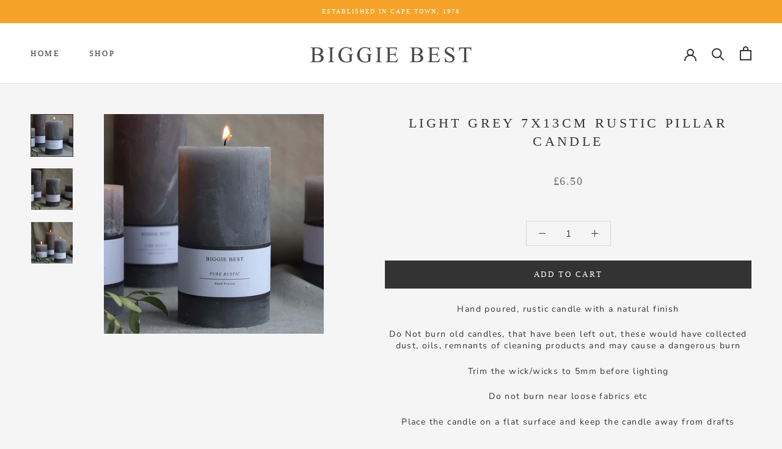

--- FILE ---
content_type: text/html; charset=utf-8
request_url: https://biggiebest.co.uk/products/light-grey-7x13cm-rustic-pillar-candle
body_size: 21902
content:
<!doctype html>

<html class="no-js" lang="en">
  <head>
    <meta charset="utf-8"> 
    <meta http-equiv="X-UA-Compatible" content="IE=edge,chrome=1">
    <meta name="viewport" content="width=device-width, initial-scale=1.0, height=device-height, minimum-scale=1.0, maximum-scale=1.0">
    <meta name="theme-color" content="">

    <title>
      Pillar candle &ndash; BIGGIE BEST 
    </title><meta name="description" content="Rustic pillar Candle"><link rel="canonical" href="https://biggiebest.co.uk/products/light-grey-7x13cm-rustic-pillar-candle"><meta property="og:type" content="product">
  <meta property="og:title" content="light grey  7x13cm rustic pillar candle"><meta property="og:image" content="http://biggiebest.co.uk/cdn/shop/files/MEDIUMGREY1.1..jpg?v=1704808004">
    <meta property="og:image:secure_url" content="https://biggiebest.co.uk/cdn/shop/files/MEDIUMGREY1.1..jpg?v=1704808004">
    <meta property="og:image:width" content="1200">
    <meta property="og:image:height" content="1200"><meta property="product:price:amount" content="5.42">
  <meta property="product:price:currency" content="GBP"><meta property="og:description" content="Rustic pillar Candle"><meta property="og:url" content="https://biggiebest.co.uk/products/light-grey-7x13cm-rustic-pillar-candle">
<meta property="og:site_name" content="BIGGIE BEST "><meta name="twitter:card" content="summary"><meta name="twitter:title" content="light grey  7x13cm rustic pillar candle">
  <meta name="twitter:description" content="Hand poured, rustic candle with a natural finish
Do Not burn old candles, that have been left out, these would have collected dust, oils, remnants of cleaning products and may cause a dangerous burn
Trim the wick/wicks to 5mm before lighting
Do not burn near loose fabrics etc
Place the candle on a flat surface and keep the candle away from drafts
Never leave a burning candle unattended!
Approximately 40 hrs burn time ">
  <meta name="twitter:image" content="https://biggiebest.co.uk/cdn/shop/files/MEDIUMGREY1.1._600x600_crop_center.jpg?v=1704808004">
    <style>
  
  @font-face {
  font-family: "Nunito Sans";
  font-weight: 400;
  font-style: normal;
  font-display: fallback;
  src: url("//biggiebest.co.uk/cdn/fonts/nunito_sans/nunitosans_n4.0276fe080df0ca4e6a22d9cb55aed3ed5ba6b1da.woff2") format("woff2"),
       url("//biggiebest.co.uk/cdn/fonts/nunito_sans/nunitosans_n4.b4964bee2f5e7fd9c3826447e73afe2baad607b7.woff") format("woff");
}


  @font-face {
  font-family: "Nunito Sans";
  font-weight: 700;
  font-style: normal;
  font-display: fallback;
  src: url("//biggiebest.co.uk/cdn/fonts/nunito_sans/nunitosans_n7.25d963ed46da26098ebeab731e90d8802d989fa5.woff2") format("woff2"),
       url("//biggiebest.co.uk/cdn/fonts/nunito_sans/nunitosans_n7.d32e3219b3d2ec82285d3027bd673efc61a996c8.woff") format("woff");
}

  @font-face {
  font-family: "Nunito Sans";
  font-weight: 400;
  font-style: italic;
  font-display: fallback;
  src: url("//biggiebest.co.uk/cdn/fonts/nunito_sans/nunitosans_i4.6e408730afac1484cf297c30b0e67c86d17fc586.woff2") format("woff2"),
       url("//biggiebest.co.uk/cdn/fonts/nunito_sans/nunitosans_i4.c9b6dcbfa43622b39a5990002775a8381942ae38.woff") format("woff");
}

  @font-face {
  font-family: "Nunito Sans";
  font-weight: 700;
  font-style: italic;
  font-display: fallback;
  src: url("//biggiebest.co.uk/cdn/fonts/nunito_sans/nunitosans_i7.8c1124729eec046a321e2424b2acf328c2c12139.woff2") format("woff2"),
       url("//biggiebest.co.uk/cdn/fonts/nunito_sans/nunitosans_i7.af4cda04357273e0996d21184432bcb14651a64d.woff") format("woff");
}


  :root {
    --heading-font-family : "New York", Iowan Old Style, Apple Garamond, Baskerville, Times New Roman, Droid Serif, Times, Source Serif Pro, serif, Apple Color Emoji, Segoe UI Emoji, Segoe UI Symbol;
    --heading-font-weight : 400;
    --heading-font-style  : normal;

    --text-font-family : "Nunito Sans", sans-serif;
    --text-font-weight : 400;
    --text-font-style  : normal;

    --base-text-font-size   : 15px;
    --default-text-font-size: 14px;--background          : #f5f5f5;
    --background-rgb      : 245, 245, 245;
    --light-background    : #f5f5f5;
    --light-background-rgb: 245, 245, 245;
    --heading-color       : #333333;
    --text-color          : #333333;
    --text-color-rgb      : 51, 51, 51;
    --text-color-light    : #6a6a6a;
    --text-color-light-rgb: 106, 106, 106;
    --link-color          : #6a6a6a;
    --link-color-rgb      : 106, 106, 106;
    --border-color        : #d8d8d8;
    --border-color-rgb    : 216, 216, 216;

    --button-background    : #333333;
    --button-background-rgb: 51, 51, 51;
    --button-text-color    : #ffffff;

    --header-background       : #ffffff;
    --header-heading-color    : #333333;
    --header-light-text-color : #ffffff;
    --header-border-color     : #e0e0e0;

    --footer-background    : #333333;
    --footer-text-color    : #ffffff;
    --footer-heading-color : #ffffff;
    --footer-border-color  : #525252;

    --navigation-background      : #333333;
    --navigation-background-rgb  : 51, 51, 51;
    --navigation-text-color      : #ffffff;
    --navigation-text-color-light: rgba(255, 255, 255, 0.5);
    --navigation-border-color    : rgba(255, 255, 255, 0.25);

    --newsletter-popup-background     : #ffffff;
    --newsletter-popup-text-color     : #333333;
    --newsletter-popup-text-color-rgb : 51, 51, 51;

    --secondary-elements-background       : #f5f5f5;
    --secondary-elements-background-rgb   : 245, 245, 245;
    --secondary-elements-text-color       : #ffffff;
    --secondary-elements-text-color-light : rgba(255, 255, 255, 0.5);
    --secondary-elements-border-color     : rgba(255, 255, 255, 0.25);

    --product-sale-price-color    : #f94c43;
    --product-sale-price-color-rgb: 249, 76, 67;
    --product-star-rating: #f6a429;

    /* Shopify related variables */
    --payment-terms-background-color: #f5f5f5;

    /* Products */

    --horizontal-spacing-four-products-per-row: 60px;
        --horizontal-spacing-two-products-per-row : 60px;

    --vertical-spacing-four-products-per-row: 60px;
        --vertical-spacing-two-products-per-row : 75px;

    /* Animation */
    --drawer-transition-timing: cubic-bezier(0.645, 0.045, 0.355, 1);
    --header-base-height: 80px; /* We set a default for browsers that do not support CSS variables */

    /* Cursors */
    --cursor-zoom-in-svg    : url(//biggiebest.co.uk/cdn/shop/t/24/assets/cursor-zoom-in.svg?v=67368718725259485831727698202);
    --cursor-zoom-in-2x-svg : url(//biggiebest.co.uk/cdn/shop/t/24/assets/cursor-zoom-in-2x.svg?v=47089677035596851001727698202);
  }
</style>

<script>
  // IE11 does not have support for CSS variables, so we have to polyfill them
  if (!(((window || {}).CSS || {}).supports && window.CSS.supports('(--a: 0)'))) {
    const script = document.createElement('script');
    script.type = 'text/javascript';
    script.src = 'https://cdn.jsdelivr.net/npm/css-vars-ponyfill@2';
    script.onload = function() {
      cssVars({});
    };

    document.getElementsByTagName('head')[0].appendChild(script);
  }
</script>

    <script>window.performance && window.performance.mark && window.performance.mark('shopify.content_for_header.start');</script><meta id="shopify-digital-wallet" name="shopify-digital-wallet" content="/81079173399/digital_wallets/dialog">
<meta name="shopify-checkout-api-token" content="e3b55160abea6007001e6396950282f4">
<meta id="in-context-paypal-metadata" data-shop-id="81079173399" data-venmo-supported="false" data-environment="production" data-locale="en_US" data-paypal-v4="true" data-currency="GBP">
<link rel="alternate" type="application/json+oembed" href="https://biggiebest.co.uk/products/light-grey-7x13cm-rustic-pillar-candle.oembed">
<script async="async" src="/checkouts/internal/preloads.js?locale=en-GB"></script>
<script id="apple-pay-shop-capabilities" type="application/json">{"shopId":81079173399,"countryCode":"GB","currencyCode":"GBP","merchantCapabilities":["supports3DS"],"merchantId":"gid:\/\/shopify\/Shop\/81079173399","merchantName":"BIGGIE BEST ","requiredBillingContactFields":["postalAddress","email"],"requiredShippingContactFields":["postalAddress","email"],"shippingType":"shipping","supportedNetworks":["visa","maestro","masterCard"],"total":{"type":"pending","label":"BIGGIE BEST ","amount":"1.00"},"shopifyPaymentsEnabled":true,"supportsSubscriptions":true}</script>
<script id="shopify-features" type="application/json">{"accessToken":"e3b55160abea6007001e6396950282f4","betas":["rich-media-storefront-analytics"],"domain":"biggiebest.co.uk","predictiveSearch":true,"shopId":81079173399,"locale":"en"}</script>
<script>var Shopify = Shopify || {};
Shopify.shop = "1a5806-5.myshopify.com";
Shopify.locale = "en";
Shopify.currency = {"active":"GBP","rate":"1.0"};
Shopify.country = "GB";
Shopify.theme = {"name":"Biggie Best (30.09.2024) - Search Hidden","id":171465900311,"schema_name":"Prestige","schema_version":"5.7.0","theme_store_id":null,"role":"main"};
Shopify.theme.handle = "null";
Shopify.theme.style = {"id":null,"handle":null};
Shopify.cdnHost = "biggiebest.co.uk/cdn";
Shopify.routes = Shopify.routes || {};
Shopify.routes.root = "/";</script>
<script type="module">!function(o){(o.Shopify=o.Shopify||{}).modules=!0}(window);</script>
<script>!function(o){function n(){var o=[];function n(){o.push(Array.prototype.slice.apply(arguments))}return n.q=o,n}var t=o.Shopify=o.Shopify||{};t.loadFeatures=n(),t.autoloadFeatures=n()}(window);</script>
<script id="shop-js-analytics" type="application/json">{"pageType":"product"}</script>
<script defer="defer" async type="module" src="//biggiebest.co.uk/cdn/shopifycloud/shop-js/modules/v2/client.init-shop-cart-sync_BN7fPSNr.en.esm.js"></script>
<script defer="defer" async type="module" src="//biggiebest.co.uk/cdn/shopifycloud/shop-js/modules/v2/chunk.common_Cbph3Kss.esm.js"></script>
<script defer="defer" async type="module" src="//biggiebest.co.uk/cdn/shopifycloud/shop-js/modules/v2/chunk.modal_DKumMAJ1.esm.js"></script>
<script type="module">
  await import("//biggiebest.co.uk/cdn/shopifycloud/shop-js/modules/v2/client.init-shop-cart-sync_BN7fPSNr.en.esm.js");
await import("//biggiebest.co.uk/cdn/shopifycloud/shop-js/modules/v2/chunk.common_Cbph3Kss.esm.js");
await import("//biggiebest.co.uk/cdn/shopifycloud/shop-js/modules/v2/chunk.modal_DKumMAJ1.esm.js");

  window.Shopify.SignInWithShop?.initShopCartSync?.({"fedCMEnabled":true,"windoidEnabled":true});

</script>
<script>(function() {
  var isLoaded = false;
  function asyncLoad() {
    if (isLoaded) return;
    isLoaded = true;
    var urls = ["https:\/\/cdn.nfcube.com\/instafeed-27a3f17d62d6f66924a6552040cc3bb2.js?shop=1a5806-5.myshopify.com"];
    for (var i = 0; i < urls.length; i++) {
      var s = document.createElement('script');
      s.type = 'text/javascript';
      s.async = true;
      s.src = urls[i];
      var x = document.getElementsByTagName('script')[0];
      x.parentNode.insertBefore(s, x);
    }
  };
  if(window.attachEvent) {
    window.attachEvent('onload', asyncLoad);
  } else {
    window.addEventListener('load', asyncLoad, false);
  }
})();</script>
<script id="__st">var __st={"a":81079173399,"offset":0,"reqid":"f2ee4d4f-3c27-486d-b9e2-006573361dfb-1770013634","pageurl":"biggiebest.co.uk\/products\/light-grey-7x13cm-rustic-pillar-candle","u":"379f96f01a3d","p":"product","rtyp":"product","rid":8983489478935};</script>
<script>window.ShopifyPaypalV4VisibilityTracking = true;</script>
<script id="captcha-bootstrap">!function(){'use strict';const t='contact',e='account',n='new_comment',o=[[t,t],['blogs',n],['comments',n],[t,'customer']],c=[[e,'customer_login'],[e,'guest_login'],[e,'recover_customer_password'],[e,'create_customer']],r=t=>t.map((([t,e])=>`form[action*='/${t}']:not([data-nocaptcha='true']) input[name='form_type'][value='${e}']`)).join(','),a=t=>()=>t?[...document.querySelectorAll(t)].map((t=>t.form)):[];function s(){const t=[...o],e=r(t);return a(e)}const i='password',u='form_key',d=['recaptcha-v3-token','g-recaptcha-response','h-captcha-response',i],f=()=>{try{return window.sessionStorage}catch{return}},m='__shopify_v',_=t=>t.elements[u];function p(t,e,n=!1){try{const o=window.sessionStorage,c=JSON.parse(o.getItem(e)),{data:r}=function(t){const{data:e,action:n}=t;return t[m]||n?{data:e,action:n}:{data:t,action:n}}(c);for(const[e,n]of Object.entries(r))t.elements[e]&&(t.elements[e].value=n);n&&o.removeItem(e)}catch(o){console.error('form repopulation failed',{error:o})}}const l='form_type',E='cptcha';function T(t){t.dataset[E]=!0}const w=window,h=w.document,L='Shopify',v='ce_forms',y='captcha';let A=!1;((t,e)=>{const n=(g='f06e6c50-85a8-45c8-87d0-21a2b65856fe',I='https://cdn.shopify.com/shopifycloud/storefront-forms-hcaptcha/ce_storefront_forms_captcha_hcaptcha.v1.5.2.iife.js',D={infoText:'Protected by hCaptcha',privacyText:'Privacy',termsText:'Terms'},(t,e,n)=>{const o=w[L][v],c=o.bindForm;if(c)return c(t,g,e,D).then(n);var r;o.q.push([[t,g,e,D],n]),r=I,A||(h.body.append(Object.assign(h.createElement('script'),{id:'captcha-provider',async:!0,src:r})),A=!0)});var g,I,D;w[L]=w[L]||{},w[L][v]=w[L][v]||{},w[L][v].q=[],w[L][y]=w[L][y]||{},w[L][y].protect=function(t,e){n(t,void 0,e),T(t)},Object.freeze(w[L][y]),function(t,e,n,w,h,L){const[v,y,A,g]=function(t,e,n){const i=e?o:[],u=t?c:[],d=[...i,...u],f=r(d),m=r(i),_=r(d.filter((([t,e])=>n.includes(e))));return[a(f),a(m),a(_),s()]}(w,h,L),I=t=>{const e=t.target;return e instanceof HTMLFormElement?e:e&&e.form},D=t=>v().includes(t);t.addEventListener('submit',(t=>{const e=I(t);if(!e)return;const n=D(e)&&!e.dataset.hcaptchaBound&&!e.dataset.recaptchaBound,o=_(e),c=g().includes(e)&&(!o||!o.value);(n||c)&&t.preventDefault(),c&&!n&&(function(t){try{if(!f())return;!function(t){const e=f();if(!e)return;const n=_(t);if(!n)return;const o=n.value;o&&e.removeItem(o)}(t);const e=Array.from(Array(32),(()=>Math.random().toString(36)[2])).join('');!function(t,e){_(t)||t.append(Object.assign(document.createElement('input'),{type:'hidden',name:u})),t.elements[u].value=e}(t,e),function(t,e){const n=f();if(!n)return;const o=[...t.querySelectorAll(`input[type='${i}']`)].map((({name:t})=>t)),c=[...d,...o],r={};for(const[a,s]of new FormData(t).entries())c.includes(a)||(r[a]=s);n.setItem(e,JSON.stringify({[m]:1,action:t.action,data:r}))}(t,e)}catch(e){console.error('failed to persist form',e)}}(e),e.submit())}));const S=(t,e)=>{t&&!t.dataset[E]&&(n(t,e.some((e=>e===t))),T(t))};for(const o of['focusin','change'])t.addEventListener(o,(t=>{const e=I(t);D(e)&&S(e,y())}));const B=e.get('form_key'),M=e.get(l),P=B&&M;t.addEventListener('DOMContentLoaded',(()=>{const t=y();if(P)for(const e of t)e.elements[l].value===M&&p(e,B);[...new Set([...A(),...v().filter((t=>'true'===t.dataset.shopifyCaptcha))])].forEach((e=>S(e,t)))}))}(h,new URLSearchParams(w.location.search),n,t,e,['guest_login'])})(!0,!0)}();</script>
<script integrity="sha256-4kQ18oKyAcykRKYeNunJcIwy7WH5gtpwJnB7kiuLZ1E=" data-source-attribution="shopify.loadfeatures" defer="defer" src="//biggiebest.co.uk/cdn/shopifycloud/storefront/assets/storefront/load_feature-a0a9edcb.js" crossorigin="anonymous"></script>
<script data-source-attribution="shopify.dynamic_checkout.dynamic.init">var Shopify=Shopify||{};Shopify.PaymentButton=Shopify.PaymentButton||{isStorefrontPortableWallets:!0,init:function(){window.Shopify.PaymentButton.init=function(){};var t=document.createElement("script");t.src="https://biggiebest.co.uk/cdn/shopifycloud/portable-wallets/latest/portable-wallets.en.js",t.type="module",document.head.appendChild(t)}};
</script>
<script data-source-attribution="shopify.dynamic_checkout.buyer_consent">
  function portableWalletsHideBuyerConsent(e){var t=document.getElementById("shopify-buyer-consent"),n=document.getElementById("shopify-subscription-policy-button");t&&n&&(t.classList.add("hidden"),t.setAttribute("aria-hidden","true"),n.removeEventListener("click",e))}function portableWalletsShowBuyerConsent(e){var t=document.getElementById("shopify-buyer-consent"),n=document.getElementById("shopify-subscription-policy-button");t&&n&&(t.classList.remove("hidden"),t.removeAttribute("aria-hidden"),n.addEventListener("click",e))}window.Shopify?.PaymentButton&&(window.Shopify.PaymentButton.hideBuyerConsent=portableWalletsHideBuyerConsent,window.Shopify.PaymentButton.showBuyerConsent=portableWalletsShowBuyerConsent);
</script>
<script data-source-attribution="shopify.dynamic_checkout.cart.bootstrap">document.addEventListener("DOMContentLoaded",(function(){function t(){return document.querySelector("shopify-accelerated-checkout-cart, shopify-accelerated-checkout")}if(t())Shopify.PaymentButton.init();else{new MutationObserver((function(e,n){t()&&(Shopify.PaymentButton.init(),n.disconnect())})).observe(document.body,{childList:!0,subtree:!0})}}));
</script>
<link id="shopify-accelerated-checkout-styles" rel="stylesheet" media="screen" href="https://biggiebest.co.uk/cdn/shopifycloud/portable-wallets/latest/accelerated-checkout-backwards-compat.css" crossorigin="anonymous">
<style id="shopify-accelerated-checkout-cart">
        #shopify-buyer-consent {
  margin-top: 1em;
  display: inline-block;
  width: 100%;
}

#shopify-buyer-consent.hidden {
  display: none;
}

#shopify-subscription-policy-button {
  background: none;
  border: none;
  padding: 0;
  text-decoration: underline;
  font-size: inherit;
  cursor: pointer;
}

#shopify-subscription-policy-button::before {
  box-shadow: none;
}

      </style>

<script>window.performance && window.performance.mark && window.performance.mark('shopify.content_for_header.end');</script>

    <link rel="stylesheet" href="//biggiebest.co.uk/cdn/shop/t/24/assets/theme.css?v=68007849017178310501727698202">

    <script
  src="https://code.jquery.com/jquery-3.4.1.js"
  integrity="sha256-WpOohJOqMqqyKL9FccASB9O0KwACQJpFTUBLTYOVvVU="
  crossorigin="anonymous">
</script>

    <script>// This allows to expose several variables to the global scope, to be used in scripts
      window.theme = {
        pageType: "product",
        moneyFormat: "£{{amount}}",
        moneyWithCurrencyFormat: "£{{amount}} GBP",
        currencyCodeEnabled: false,
        productImageSize: "natural",
        searchMode: "product",
        showPageTransition: true,
        showElementStaggering: true,
        showImageZooming: true
      };

      window.routes = {
        rootUrl: "\/",
        rootUrlWithoutSlash: '',
        cartUrl: "\/cart",
        cartAddUrl: "\/cart\/add",
        cartChangeUrl: "\/cart\/change",
        searchUrl: "\/search",
        productRecommendationsUrl: "\/recommendations\/products"
      };

      window.languages = {
        cartAddNote: "Add Order Note",
        cartEditNote: "Edit Order Note",
        productImageLoadingError: "This image could not be loaded. Please try to reload the page.",
        productFormAddToCart: "Add to cart",
        productFormUnavailable: "Unavailable",
        productFormSoldOut: "Sold Out",
        shippingEstimatorOneResult: "1 option available:",
        shippingEstimatorMoreResults: "{{count}} options available:",
        shippingEstimatorNoResults: "No shipping could be found"
      };

      window.lazySizesConfig = {
        loadHidden: false,
        hFac: 0.5,
        expFactor: 2,
        ricTimeout: 150,
        lazyClass: 'Image--lazyLoad',
        loadingClass: 'Image--lazyLoading',
        loadedClass: 'Image--lazyLoaded'
      };

      document.documentElement.className = document.documentElement.className.replace('no-js', 'js');
      document.documentElement.style.setProperty('--window-height', window.innerHeight + 'px');

      // We do a quick detection of some features (we could use Modernizr but for so little...)
      (function() {
        document.documentElement.className += ((window.CSS && window.CSS.supports('(position: sticky) or (position: -webkit-sticky)')) ? ' supports-sticky' : ' no-supports-sticky');
        document.documentElement.className += (window.matchMedia('(-moz-touch-enabled: 1), (hover: none)')).matches ? ' no-supports-hover' : ' supports-hover';
      }());

      
    </script>

    <script src="//biggiebest.co.uk/cdn/shop/t/24/assets/lazysizes.min.js?v=174358363404432586981727698202" async></script><script src="//biggiebest.co.uk/cdn/shop/t/24/assets/libs.min.js?v=26178543184394469741727698202" defer></script>
    <script src="//biggiebest.co.uk/cdn/shop/t/24/assets/theme.js?v=117492436756506178201727698202" defer></script>
    <script src="//biggiebest.co.uk/cdn/shop/t/24/assets/custom.js?v=45868096460770937851727698202" defer></script>

    <script>
      (function () {
        window.onpageshow = function() {
          if (window.theme.showPageTransition) {
            var pageTransition = document.querySelector('.PageTransition');

            if (pageTransition) {
              pageTransition.style.visibility = 'visible';
              pageTransition.style.opacity = '0';
            }
          }

          // When the page is loaded from the cache, we have to reload the cart content
          document.documentElement.dispatchEvent(new CustomEvent('cart:refresh', {
            bubbles: true
          }));
        };
      })();
    </script>

    
  <script type="application/ld+json">
  {
    "@context": "http://schema.org",
    "@type": "Product",
    "offers": [{
          "@type": "Offer",
          "name": "Default Title",
          "availability":"https://schema.org/InStock",
          "price": 5.42,
          "priceCurrency": "GBP",
          "priceValidUntil": "2026-02-12","sku": "BJ6045QLG","url": "/products/light-grey-7x13cm-rustic-pillar-candle?variant=47720606335255"
        }
],
    "brand": {
      "name": "Biggie Best"
    },
    "name": "light grey  7x13cm rustic pillar candle",
    "description": "Hand poured, rustic candle with a natural finish\nDo Not burn old candles, that have been left out, these would have collected dust, oils, remnants of cleaning products and may cause a dangerous burn\nTrim the wick\/wicks to 5mm before lighting\nDo not burn near loose fabrics etc\nPlace the candle on a flat surface and keep the candle away from drafts\nNever leave a burning candle unattended!\nApproximately 40 hrs burn time ",
    "category": "candles",
    "url": "/products/light-grey-7x13cm-rustic-pillar-candle",
    "sku": "BJ6045QLG",
    "image": {
      "@type": "ImageObject",
      "url": "https://biggiebest.co.uk/cdn/shop/files/MEDIUMGREY1.1._1024x.jpg?v=1704808004",
      "image": "https://biggiebest.co.uk/cdn/shop/files/MEDIUMGREY1.1._1024x.jpg?v=1704808004",
      "name": "light grey  7x13cm rustic pillar candle",
      "width": "1024",
      "height": "1024"
    }
  }
  </script>



  <script type="application/ld+json">
  {
    "@context": "http://schema.org",
    "@type": "BreadcrumbList",
  "itemListElement": [{
      "@type": "ListItem",
      "position": 1,
      "name": "Home",
      "item": "https://biggiebest.co.uk"
    },{
          "@type": "ListItem",
          "position": 2,
          "name": "light grey  7x13cm rustic pillar candle",
          "item": "https://biggiebest.co.uk/products/light-grey-7x13cm-rustic-pillar-candle"
        }]
  }
  </script>

  <link href="https://monorail-edge.shopifysvc.com" rel="dns-prefetch">
<script>(function(){if ("sendBeacon" in navigator && "performance" in window) {try {var session_token_from_headers = performance.getEntriesByType('navigation')[0].serverTiming.find(x => x.name == '_s').description;} catch {var session_token_from_headers = undefined;}var session_cookie_matches = document.cookie.match(/_shopify_s=([^;]*)/);var session_token_from_cookie = session_cookie_matches && session_cookie_matches.length === 2 ? session_cookie_matches[1] : "";var session_token = session_token_from_headers || session_token_from_cookie || "";function handle_abandonment_event(e) {var entries = performance.getEntries().filter(function(entry) {return /monorail-edge.shopifysvc.com/.test(entry.name);});if (!window.abandonment_tracked && entries.length === 0) {window.abandonment_tracked = true;var currentMs = Date.now();var navigation_start = performance.timing.navigationStart;var payload = {shop_id: 81079173399,url: window.location.href,navigation_start,duration: currentMs - navigation_start,session_token,page_type: "product"};window.navigator.sendBeacon("https://monorail-edge.shopifysvc.com/v1/produce", JSON.stringify({schema_id: "online_store_buyer_site_abandonment/1.1",payload: payload,metadata: {event_created_at_ms: currentMs,event_sent_at_ms: currentMs}}));}}window.addEventListener('pagehide', handle_abandonment_event);}}());</script>
<script id="web-pixels-manager-setup">(function e(e,d,r,n,o){if(void 0===o&&(o={}),!Boolean(null===(a=null===(i=window.Shopify)||void 0===i?void 0:i.analytics)||void 0===a?void 0:a.replayQueue)){var i,a;window.Shopify=window.Shopify||{};var t=window.Shopify;t.analytics=t.analytics||{};var s=t.analytics;s.replayQueue=[],s.publish=function(e,d,r){return s.replayQueue.push([e,d,r]),!0};try{self.performance.mark("wpm:start")}catch(e){}var l=function(){var e={modern:/Edge?\/(1{2}[4-9]|1[2-9]\d|[2-9]\d{2}|\d{4,})\.\d+(\.\d+|)|Firefox\/(1{2}[4-9]|1[2-9]\d|[2-9]\d{2}|\d{4,})\.\d+(\.\d+|)|Chrom(ium|e)\/(9{2}|\d{3,})\.\d+(\.\d+|)|(Maci|X1{2}).+ Version\/(15\.\d+|(1[6-9]|[2-9]\d|\d{3,})\.\d+)([,.]\d+|)( \(\w+\)|)( Mobile\/\w+|) Safari\/|Chrome.+OPR\/(9{2}|\d{3,})\.\d+\.\d+|(CPU[ +]OS|iPhone[ +]OS|CPU[ +]iPhone|CPU IPhone OS|CPU iPad OS)[ +]+(15[._]\d+|(1[6-9]|[2-9]\d|\d{3,})[._]\d+)([._]\d+|)|Android:?[ /-](13[3-9]|1[4-9]\d|[2-9]\d{2}|\d{4,})(\.\d+|)(\.\d+|)|Android.+Firefox\/(13[5-9]|1[4-9]\d|[2-9]\d{2}|\d{4,})\.\d+(\.\d+|)|Android.+Chrom(ium|e)\/(13[3-9]|1[4-9]\d|[2-9]\d{2}|\d{4,})\.\d+(\.\d+|)|SamsungBrowser\/([2-9]\d|\d{3,})\.\d+/,legacy:/Edge?\/(1[6-9]|[2-9]\d|\d{3,})\.\d+(\.\d+|)|Firefox\/(5[4-9]|[6-9]\d|\d{3,})\.\d+(\.\d+|)|Chrom(ium|e)\/(5[1-9]|[6-9]\d|\d{3,})\.\d+(\.\d+|)([\d.]+$|.*Safari\/(?![\d.]+ Edge\/[\d.]+$))|(Maci|X1{2}).+ Version\/(10\.\d+|(1[1-9]|[2-9]\d|\d{3,})\.\d+)([,.]\d+|)( \(\w+\)|)( Mobile\/\w+|) Safari\/|Chrome.+OPR\/(3[89]|[4-9]\d|\d{3,})\.\d+\.\d+|(CPU[ +]OS|iPhone[ +]OS|CPU[ +]iPhone|CPU IPhone OS|CPU iPad OS)[ +]+(10[._]\d+|(1[1-9]|[2-9]\d|\d{3,})[._]\d+)([._]\d+|)|Android:?[ /-](13[3-9]|1[4-9]\d|[2-9]\d{2}|\d{4,})(\.\d+|)(\.\d+|)|Mobile Safari.+OPR\/([89]\d|\d{3,})\.\d+\.\d+|Android.+Firefox\/(13[5-9]|1[4-9]\d|[2-9]\d{2}|\d{4,})\.\d+(\.\d+|)|Android.+Chrom(ium|e)\/(13[3-9]|1[4-9]\d|[2-9]\d{2}|\d{4,})\.\d+(\.\d+|)|Android.+(UC? ?Browser|UCWEB|U3)[ /]?(15\.([5-9]|\d{2,})|(1[6-9]|[2-9]\d|\d{3,})\.\d+)\.\d+|SamsungBrowser\/(5\.\d+|([6-9]|\d{2,})\.\d+)|Android.+MQ{2}Browser\/(14(\.(9|\d{2,})|)|(1[5-9]|[2-9]\d|\d{3,})(\.\d+|))(\.\d+|)|K[Aa][Ii]OS\/(3\.\d+|([4-9]|\d{2,})\.\d+)(\.\d+|)/},d=e.modern,r=e.legacy,n=navigator.userAgent;return n.match(d)?"modern":n.match(r)?"legacy":"unknown"}(),u="modern"===l?"modern":"legacy",c=(null!=n?n:{modern:"",legacy:""})[u],f=function(e){return[e.baseUrl,"/wpm","/b",e.hashVersion,"modern"===e.buildTarget?"m":"l",".js"].join("")}({baseUrl:d,hashVersion:r,buildTarget:u}),m=function(e){var d=e.version,r=e.bundleTarget,n=e.surface,o=e.pageUrl,i=e.monorailEndpoint;return{emit:function(e){var a=e.status,t=e.errorMsg,s=(new Date).getTime(),l=JSON.stringify({metadata:{event_sent_at_ms:s},events:[{schema_id:"web_pixels_manager_load/3.1",payload:{version:d,bundle_target:r,page_url:o,status:a,surface:n,error_msg:t},metadata:{event_created_at_ms:s}}]});if(!i)return console&&console.warn&&console.warn("[Web Pixels Manager] No Monorail endpoint provided, skipping logging."),!1;try{return self.navigator.sendBeacon.bind(self.navigator)(i,l)}catch(e){}var u=new XMLHttpRequest;try{return u.open("POST",i,!0),u.setRequestHeader("Content-Type","text/plain"),u.send(l),!0}catch(e){return console&&console.warn&&console.warn("[Web Pixels Manager] Got an unhandled error while logging to Monorail."),!1}}}}({version:r,bundleTarget:l,surface:e.surface,pageUrl:self.location.href,monorailEndpoint:e.monorailEndpoint});try{o.browserTarget=l,function(e){var d=e.src,r=e.async,n=void 0===r||r,o=e.onload,i=e.onerror,a=e.sri,t=e.scriptDataAttributes,s=void 0===t?{}:t,l=document.createElement("script"),u=document.querySelector("head"),c=document.querySelector("body");if(l.async=n,l.src=d,a&&(l.integrity=a,l.crossOrigin="anonymous"),s)for(var f in s)if(Object.prototype.hasOwnProperty.call(s,f))try{l.dataset[f]=s[f]}catch(e){}if(o&&l.addEventListener("load",o),i&&l.addEventListener("error",i),u)u.appendChild(l);else{if(!c)throw new Error("Did not find a head or body element to append the script");c.appendChild(l)}}({src:f,async:!0,onload:function(){if(!function(){var e,d;return Boolean(null===(d=null===(e=window.Shopify)||void 0===e?void 0:e.analytics)||void 0===d?void 0:d.initialized)}()){var d=window.webPixelsManager.init(e)||void 0;if(d){var r=window.Shopify.analytics;r.replayQueue.forEach((function(e){var r=e[0],n=e[1],o=e[2];d.publishCustomEvent(r,n,o)})),r.replayQueue=[],r.publish=d.publishCustomEvent,r.visitor=d.visitor,r.initialized=!0}}},onerror:function(){return m.emit({status:"failed",errorMsg:"".concat(f," has failed to load")})},sri:function(e){var d=/^sha384-[A-Za-z0-9+/=]+$/;return"string"==typeof e&&d.test(e)}(c)?c:"",scriptDataAttributes:o}),m.emit({status:"loading"})}catch(e){m.emit({status:"failed",errorMsg:(null==e?void 0:e.message)||"Unknown error"})}}})({shopId: 81079173399,storefrontBaseUrl: "https://biggiebest.co.uk",extensionsBaseUrl: "https://extensions.shopifycdn.com/cdn/shopifycloud/web-pixels-manager",monorailEndpoint: "https://monorail-edge.shopifysvc.com/unstable/produce_batch",surface: "storefront-renderer",enabledBetaFlags: ["2dca8a86"],webPixelsConfigList: [{"id":"shopify-app-pixel","configuration":"{}","eventPayloadVersion":"v1","runtimeContext":"STRICT","scriptVersion":"0450","apiClientId":"shopify-pixel","type":"APP","privacyPurposes":["ANALYTICS","MARKETING"]},{"id":"shopify-custom-pixel","eventPayloadVersion":"v1","runtimeContext":"LAX","scriptVersion":"0450","apiClientId":"shopify-pixel","type":"CUSTOM","privacyPurposes":["ANALYTICS","MARKETING"]}],isMerchantRequest: false,initData: {"shop":{"name":"BIGGIE BEST ","paymentSettings":{"currencyCode":"GBP"},"myshopifyDomain":"1a5806-5.myshopify.com","countryCode":"GB","storefrontUrl":"https:\/\/biggiebest.co.uk"},"customer":null,"cart":null,"checkout":null,"productVariants":[{"price":{"amount":5.42,"currencyCode":"GBP"},"product":{"title":"light grey  7x13cm rustic pillar candle","vendor":"Biggie Best","id":"8983489478935","untranslatedTitle":"light grey  7x13cm rustic pillar candle","url":"\/products\/light-grey-7x13cm-rustic-pillar-candle","type":"candles"},"id":"47720606335255","image":{"src":"\/\/biggiebest.co.uk\/cdn\/shop\/files\/MEDIUMGREY1.1..jpg?v=1704808004"},"sku":"BJ6045QLG","title":"Default Title","untranslatedTitle":"Default Title"}],"purchasingCompany":null},},"https://biggiebest.co.uk/cdn","1d2a099fw23dfb22ep557258f5m7a2edbae",{"modern":"","legacy":""},{"shopId":"81079173399","storefrontBaseUrl":"https:\/\/biggiebest.co.uk","extensionBaseUrl":"https:\/\/extensions.shopifycdn.com\/cdn\/shopifycloud\/web-pixels-manager","surface":"storefront-renderer","enabledBetaFlags":"[\"2dca8a86\"]","isMerchantRequest":"false","hashVersion":"1d2a099fw23dfb22ep557258f5m7a2edbae","publish":"custom","events":"[[\"page_viewed\",{}],[\"product_viewed\",{\"productVariant\":{\"price\":{\"amount\":5.42,\"currencyCode\":\"GBP\"},\"product\":{\"title\":\"light grey  7x13cm rustic pillar candle\",\"vendor\":\"Biggie Best\",\"id\":\"8983489478935\",\"untranslatedTitle\":\"light grey  7x13cm rustic pillar candle\",\"url\":\"\/products\/light-grey-7x13cm-rustic-pillar-candle\",\"type\":\"candles\"},\"id\":\"47720606335255\",\"image\":{\"src\":\"\/\/biggiebest.co.uk\/cdn\/shop\/files\/MEDIUMGREY1.1..jpg?v=1704808004\"},\"sku\":\"BJ6045QLG\",\"title\":\"Default Title\",\"untranslatedTitle\":\"Default Title\"}}]]"});</script><script>
  window.ShopifyAnalytics = window.ShopifyAnalytics || {};
  window.ShopifyAnalytics.meta = window.ShopifyAnalytics.meta || {};
  window.ShopifyAnalytics.meta.currency = 'GBP';
  var meta = {"product":{"id":8983489478935,"gid":"gid:\/\/shopify\/Product\/8983489478935","vendor":"Biggie Best","type":"candles","handle":"light-grey-7x13cm-rustic-pillar-candle","variants":[{"id":47720606335255,"price":542,"name":"light grey  7x13cm rustic pillar candle","public_title":null,"sku":"BJ6045QLG"}],"remote":false},"page":{"pageType":"product","resourceType":"product","resourceId":8983489478935,"requestId":"f2ee4d4f-3c27-486d-b9e2-006573361dfb-1770013634"}};
  for (var attr in meta) {
    window.ShopifyAnalytics.meta[attr] = meta[attr];
  }
</script>
<script class="analytics">
  (function () {
    var customDocumentWrite = function(content) {
      var jquery = null;

      if (window.jQuery) {
        jquery = window.jQuery;
      } else if (window.Checkout && window.Checkout.$) {
        jquery = window.Checkout.$;
      }

      if (jquery) {
        jquery('body').append(content);
      }
    };

    var hasLoggedConversion = function(token) {
      if (token) {
        return document.cookie.indexOf('loggedConversion=' + token) !== -1;
      }
      return false;
    }

    var setCookieIfConversion = function(token) {
      if (token) {
        var twoMonthsFromNow = new Date(Date.now());
        twoMonthsFromNow.setMonth(twoMonthsFromNow.getMonth() + 2);

        document.cookie = 'loggedConversion=' + token + '; expires=' + twoMonthsFromNow;
      }
    }

    var trekkie = window.ShopifyAnalytics.lib = window.trekkie = window.trekkie || [];
    if (trekkie.integrations) {
      return;
    }
    trekkie.methods = [
      'identify',
      'page',
      'ready',
      'track',
      'trackForm',
      'trackLink'
    ];
    trekkie.factory = function(method) {
      return function() {
        var args = Array.prototype.slice.call(arguments);
        args.unshift(method);
        trekkie.push(args);
        return trekkie;
      };
    };
    for (var i = 0; i < trekkie.methods.length; i++) {
      var key = trekkie.methods[i];
      trekkie[key] = trekkie.factory(key);
    }
    trekkie.load = function(config) {
      trekkie.config = config || {};
      trekkie.config.initialDocumentCookie = document.cookie;
      var first = document.getElementsByTagName('script')[0];
      var script = document.createElement('script');
      script.type = 'text/javascript';
      script.onerror = function(e) {
        var scriptFallback = document.createElement('script');
        scriptFallback.type = 'text/javascript';
        scriptFallback.onerror = function(error) {
                var Monorail = {
      produce: function produce(monorailDomain, schemaId, payload) {
        var currentMs = new Date().getTime();
        var event = {
          schema_id: schemaId,
          payload: payload,
          metadata: {
            event_created_at_ms: currentMs,
            event_sent_at_ms: currentMs
          }
        };
        return Monorail.sendRequest("https://" + monorailDomain + "/v1/produce", JSON.stringify(event));
      },
      sendRequest: function sendRequest(endpointUrl, payload) {
        // Try the sendBeacon API
        if (window && window.navigator && typeof window.navigator.sendBeacon === 'function' && typeof window.Blob === 'function' && !Monorail.isIos12()) {
          var blobData = new window.Blob([payload], {
            type: 'text/plain'
          });

          if (window.navigator.sendBeacon(endpointUrl, blobData)) {
            return true;
          } // sendBeacon was not successful

        } // XHR beacon

        var xhr = new XMLHttpRequest();

        try {
          xhr.open('POST', endpointUrl);
          xhr.setRequestHeader('Content-Type', 'text/plain');
          xhr.send(payload);
        } catch (e) {
          console.log(e);
        }

        return false;
      },
      isIos12: function isIos12() {
        return window.navigator.userAgent.lastIndexOf('iPhone; CPU iPhone OS 12_') !== -1 || window.navigator.userAgent.lastIndexOf('iPad; CPU OS 12_') !== -1;
      }
    };
    Monorail.produce('monorail-edge.shopifysvc.com',
      'trekkie_storefront_load_errors/1.1',
      {shop_id: 81079173399,
      theme_id: 171465900311,
      app_name: "storefront",
      context_url: window.location.href,
      source_url: "//biggiebest.co.uk/cdn/s/trekkie.storefront.c59ea00e0474b293ae6629561379568a2d7c4bba.min.js"});

        };
        scriptFallback.async = true;
        scriptFallback.src = '//biggiebest.co.uk/cdn/s/trekkie.storefront.c59ea00e0474b293ae6629561379568a2d7c4bba.min.js';
        first.parentNode.insertBefore(scriptFallback, first);
      };
      script.async = true;
      script.src = '//biggiebest.co.uk/cdn/s/trekkie.storefront.c59ea00e0474b293ae6629561379568a2d7c4bba.min.js';
      first.parentNode.insertBefore(script, first);
    };
    trekkie.load(
      {"Trekkie":{"appName":"storefront","development":false,"defaultAttributes":{"shopId":81079173399,"isMerchantRequest":null,"themeId":171465900311,"themeCityHash":"13892862866391882702","contentLanguage":"en","currency":"GBP","eventMetadataId":"e416d04d-a617-49be-901d-833b81301972"},"isServerSideCookieWritingEnabled":true,"monorailRegion":"shop_domain","enabledBetaFlags":["65f19447","b5387b81"]},"Session Attribution":{},"S2S":{"facebookCapiEnabled":false,"source":"trekkie-storefront-renderer","apiClientId":580111}}
    );

    var loaded = false;
    trekkie.ready(function() {
      if (loaded) return;
      loaded = true;

      window.ShopifyAnalytics.lib = window.trekkie;

      var originalDocumentWrite = document.write;
      document.write = customDocumentWrite;
      try { window.ShopifyAnalytics.merchantGoogleAnalytics.call(this); } catch(error) {};
      document.write = originalDocumentWrite;

      window.ShopifyAnalytics.lib.page(null,{"pageType":"product","resourceType":"product","resourceId":8983489478935,"requestId":"f2ee4d4f-3c27-486d-b9e2-006573361dfb-1770013634","shopifyEmitted":true});

      var match = window.location.pathname.match(/checkouts\/(.+)\/(thank_you|post_purchase)/)
      var token = match? match[1]: undefined;
      if (!hasLoggedConversion(token)) {
        setCookieIfConversion(token);
        window.ShopifyAnalytics.lib.track("Viewed Product",{"currency":"GBP","variantId":47720606335255,"productId":8983489478935,"productGid":"gid:\/\/shopify\/Product\/8983489478935","name":"light grey  7x13cm rustic pillar candle","price":"5.42","sku":"BJ6045QLG","brand":"Biggie Best","variant":null,"category":"candles","nonInteraction":true,"remote":false},undefined,undefined,{"shopifyEmitted":true});
      window.ShopifyAnalytics.lib.track("monorail:\/\/trekkie_storefront_viewed_product\/1.1",{"currency":"GBP","variantId":47720606335255,"productId":8983489478935,"productGid":"gid:\/\/shopify\/Product\/8983489478935","name":"light grey  7x13cm rustic pillar candle","price":"5.42","sku":"BJ6045QLG","brand":"Biggie Best","variant":null,"category":"candles","nonInteraction":true,"remote":false,"referer":"https:\/\/biggiebest.co.uk\/products\/light-grey-7x13cm-rustic-pillar-candle"});
      }
    });


        var eventsListenerScript = document.createElement('script');
        eventsListenerScript.async = true;
        eventsListenerScript.src = "//biggiebest.co.uk/cdn/shopifycloud/storefront/assets/shop_events_listener-3da45d37.js";
        document.getElementsByTagName('head')[0].appendChild(eventsListenerScript);

})();</script>
<script
  defer
  src="https://biggiebest.co.uk/cdn/shopifycloud/perf-kit/shopify-perf-kit-3.1.0.min.js"
  data-application="storefront-renderer"
  data-shop-id="81079173399"
  data-render-region="gcp-us-east1"
  data-page-type="product"
  data-theme-instance-id="171465900311"
  data-theme-name="Prestige"
  data-theme-version="5.7.0"
  data-monorail-region="shop_domain"
  data-resource-timing-sampling-rate="10"
  data-shs="true"
  data-shs-beacon="true"
  data-shs-export-with-fetch="true"
  data-shs-logs-sample-rate="1"
  data-shs-beacon-endpoint="https://biggiebest.co.uk/api/collect"
></script>
</head><body class="prestige--v4 features--heading-small features--heading-uppercase features--show-page-transition features--show-button-transition features--show-image-zooming features--show-element-staggering  template-product"><svg class="u-visually-hidden">
      <linearGradient id="rating-star-gradient-half">
        <stop offset="50%" stop-color="var(--product-star-rating)" />
        <stop offset="50%" stop-color="var(--text-color-light)" />
      </linearGradient>
    </svg>

    <a class="PageSkipLink u-visually-hidden" href="#main">Skip to content</a>
    <span class="LoadingBar"></span>
    <div class="PageOverlay"></div><div class="PageTransition"></div><div id="shopify-section-popup" class="shopify-section"></div>
    <div id="shopify-section-sidebar-menu" class="shopify-section"><section id="sidebar-menu" class="SidebarMenu Drawer Drawer--small Drawer--fromLeft" aria-hidden="true" data-section-id="sidebar-menu" data-section-type="sidebar-menu">
    <header class="Drawer__Header" data-drawer-animated-left>
      <button class="Drawer__Close Icon-Wrapper--clickable" data-action="close-drawer" data-drawer-id="sidebar-menu" aria-label="Close navigation"><svg class="Icon Icon--close " role="presentation" viewBox="0 0 16 14">
      <path d="M15 0L1 14m14 0L1 0" stroke="currentColor" fill="none" fill-rule="evenodd"></path>
    </svg></button>
    </header>

    <div class="Drawer__Content">
      <div class="Drawer__Main" data-drawer-animated-left data-scrollable>
        <div class="Drawer__Container">
          <nav class="SidebarMenu__Nav SidebarMenu__Nav--primary" aria-label="Sidebar navigation">
            
            
            
              <div class="Collapsible"><a href="/" class="Collapsible__Button Heading Link Link--primary u-h6">Home</a></div>
              <div class="Collapsible"><button class="Collapsible__Button Heading u-h6" data-action="toggle-collapsible" aria-expanded="false">Shop<span class="Collapsible__Plus"></span>
                  </button>

                  <div class="Collapsible__Inner">
                    <div class="Collapsible__Content"><div class="Collapsible"><button class="Collapsible__Button Heading Text--subdued Link--primary u-h7" data-action="toggle-collapsible" aria-expanded="false">LIFESTYLE<span class="Collapsible__Plus"></span>
                            </button>

                            <div class="Collapsible__Inner">
                              <div class="Collapsible__Content">
                                <ul class="Linklist Linklist--bordered Linklist--spacingLoose"><li class="Linklist__Item">
                                      <a href="/collections/gowns" class="Text--subdued Link Link--primary">Gowns</a>
                                    </li><li class="Linklist__Item">
                                      <a href="/collections/scarves" class="Text--subdued Link Link--primary">Scarves</a>
                                    </li><li class="Linklist__Item">
                                      <a href="/collections/jewellery" class="Text--subdued Link Link--primary">Jewellery</a>
                                    </li><li class="Linklist__Item">
                                      <a href="/collections/bags" class="Text--subdued Link Link--primary">Bags</a>
                                    </li></ul>
                              </div>
                            </div></div><div class="Collapsible"><button class="Collapsible__Button Heading Text--subdued Link--primary u-h7" data-action="toggle-collapsible" aria-expanded="false">HOME<span class="Collapsible__Plus"></span>
                            </button>

                            <div class="Collapsible__Inner">
                              <div class="Collapsible__Content">
                                <ul class="Linklist Linklist--bordered Linklist--spacingLoose"><li class="Linklist__Item">
                                      <a href="/collections/gifts" class="Text--subdued Link Link--primary">Gifts</a>
                                    </li><li class="Linklist__Item">
                                      <a href="/collections/photoframes" class="Text--subdued Link Link--primary">Photoframes</a>
                                    </li><li class="Linklist__Item">
                                      <a href="/collections/bed" class="Text--subdued Link Link--primary">Bed</a>
                                    </li><li class="Linklist__Item">
                                      <a href="/collections/cushions" class="Text--subdued Link Link--primary">Cushions</a>
                                    </li><li class="Linklist__Item">
                                      <a href="/collections/table" class="Text--subdued Link Link--primary">Table</a>
                                    </li><li class="Linklist__Item">
                                      <a href="/collections/throws" class="Text--subdued Link Link--primary">Throws</a>
                                    </li></ul>
                              </div>
                            </div></div><div class="Collapsible"><button class="Collapsible__Button Heading Text--subdued Link--primary u-h7" data-action="toggle-collapsible" aria-expanded="false">ACCENTS<span class="Collapsible__Plus"></span>
                            </button>

                            <div class="Collapsible__Inner">
                              <div class="Collapsible__Content">
                                <ul class="Linklist Linklist--bordered Linklist--spacingLoose"><li class="Linklist__Item">
                                      <a href="/collections/decor-objects" class="Text--subdued Link Link--primary">Decor Objects</a>
                                    </li><li class="Linklist__Item">
                                      <a href="/collections/home-fragrance" class="Text--subdued Link Link--primary">Candles &amp; Diffusers</a>
                                    </li><li class="Linklist__Item">
                                      <a href="/collections/curtains" class="Text--subdued Link Link--primary">Curtains</a>
                                    </li><li class="Linklist__Item">
                                      <a href="/collections/mirrors-art" class="Text--subdued Link Link--primary">Mirrors / Art</a>
                                    </li><li class="Linklist__Item">
                                      <a href="/collections/candleholders" class="Text--subdued Link Link--primary">Candleholders &amp; Lanterns</a>
                                    </li><li class="Linklist__Item">
                                      <a href="/collections/lighting" class="Text--subdued Link Link--primary">Lighting</a>
                                    </li></ul>
                              </div>
                            </div></div></div>
                  </div></div></nav><nav class="SidebarMenu__Nav SidebarMenu__Nav--secondary">
            <ul class="Linklist Linklist--spacingLoose"><li class="Linklist__Item">
                  <a href="/account" class="Text--subdued Link Link--primary">Account</a>
                </li></ul>
          </nav>
        </div>
      </div><aside class="Drawer__Footer" data-drawer-animated-bottom><ul class="SidebarMenu__Social HorizontalList HorizontalList--spacingFill">
    <li class="HorizontalList__Item">
      <a href="https://www.instagram.com/indienne.uk/" class="Link Link--primary" target="_blank" rel="noopener" aria-label="Instagram">
        <span class="Icon-Wrapper--clickable"><svg class="Icon Icon--instagram " role="presentation" viewBox="0 0 32 32">
      <path d="M15.994 2.886c4.273 0 4.775.019 6.464.095 1.562.07 2.406.33 2.971.552.749.292 1.283.635 1.841 1.194s.908 1.092 1.194 1.841c.216.565.483 1.41.552 2.971.076 1.689.095 2.19.095 6.464s-.019 4.775-.095 6.464c-.07 1.562-.33 2.406-.552 2.971-.292.749-.635 1.283-1.194 1.841s-1.092.908-1.841 1.194c-.565.216-1.41.483-2.971.552-1.689.076-2.19.095-6.464.095s-4.775-.019-6.464-.095c-1.562-.07-2.406-.33-2.971-.552-.749-.292-1.283-.635-1.841-1.194s-.908-1.092-1.194-1.841c-.216-.565-.483-1.41-.552-2.971-.076-1.689-.095-2.19-.095-6.464s.019-4.775.095-6.464c.07-1.562.33-2.406.552-2.971.292-.749.635-1.283 1.194-1.841s1.092-.908 1.841-1.194c.565-.216 1.41-.483 2.971-.552 1.689-.083 2.19-.095 6.464-.095zm0-2.883c-4.343 0-4.889.019-6.597.095-1.702.076-2.864.349-3.879.743-1.054.406-1.943.959-2.832 1.848S1.251 4.473.838 5.521C.444 6.537.171 7.699.095 9.407.019 11.109 0 11.655 0 15.997s.019 4.889.095 6.597c.076 1.702.349 2.864.743 3.886.406 1.054.959 1.943 1.848 2.832s1.784 1.435 2.832 1.848c1.016.394 2.178.667 3.886.743s2.248.095 6.597.095 4.889-.019 6.597-.095c1.702-.076 2.864-.349 3.886-.743 1.054-.406 1.943-.959 2.832-1.848s1.435-1.784 1.848-2.832c.394-1.016.667-2.178.743-3.886s.095-2.248.095-6.597-.019-4.889-.095-6.597c-.076-1.702-.349-2.864-.743-3.886-.406-1.054-.959-1.943-1.848-2.832S27.532 1.247 26.484.834C25.468.44 24.306.167 22.598.091c-1.714-.07-2.26-.089-6.603-.089zm0 7.778c-4.533 0-8.216 3.676-8.216 8.216s3.683 8.216 8.216 8.216 8.216-3.683 8.216-8.216-3.683-8.216-8.216-8.216zm0 13.549c-2.946 0-5.333-2.387-5.333-5.333s2.387-5.333 5.333-5.333 5.333 2.387 5.333 5.333-2.387 5.333-5.333 5.333zM26.451 7.457c0 1.059-.858 1.917-1.917 1.917s-1.917-.858-1.917-1.917c0-1.059.858-1.917 1.917-1.917s1.917.858 1.917 1.917z"></path>
    </svg></span>
      </a>
    </li>

    

  </ul>

</aside></div>
</section>

</div>
<div id="sidebar-cart" class="Drawer Drawer--fromRight" aria-hidden="true" data-section-id="cart" data-section-type="cart" data-section-settings='{
  "type": "drawer",
  "itemCount": 0,
  "drawer": true,
  "hasShippingEstimator": false
}'>
  <div class="Drawer__Header Drawer__Header--bordered Drawer__Container">
      <span class="Drawer__Title Heading u-h4">Cart</span>

      <button class="Drawer__Close Icon-Wrapper--clickable" data-action="close-drawer" data-drawer-id="sidebar-cart" aria-label="Close cart"><svg class="Icon Icon--close " role="presentation" viewBox="0 0 16 14">
      <path d="M15 0L1 14m14 0L1 0" stroke="currentColor" fill="none" fill-rule="evenodd"></path>
    </svg></button>
  </div>

  <form class="Cart Drawer__Content" action="/cart" method="POST" novalidate>
    <div class="Drawer__Main" data-scrollable><p class="Cart__Empty Heading u-h5">Your cart is empty</p></div></form>
</div>
<div class="PageContainer">
      <div id="shopify-section-announcement" class="shopify-section"><section id="section-announcement" data-section-id="announcement" data-section-type="announcement-bar">
      <div class="AnnouncementBar">
        <div class="AnnouncementBar__Wrapper">
          <p class="AnnouncementBar__Content Heading">established in Cape town, 1978
</p>
        </div>
      </div>
    </section>

    <style>
      #section-announcement {
        background: #f6a429;
        color: #ffffff;
      }
    </style>

    <script>
      document.documentElement.style.setProperty('--announcement-bar-height', document.getElementById('shopify-section-announcement').offsetHeight + 'px');
    </script></div>
      <div id="shopify-section-header" class="shopify-section shopify-section--header">



<div id="Search" class="Search" aria-hidden="true">
  <div class="Search__Inner">
    <div class="Search__SearchBar">
      <form action="/search" name="GET" role="search" class="Search__Form">
        <div class="Search__InputIconWrapper">
          <span class="hidden-tablet-and-up"><svg class="Icon Icon--search " role="presentation" viewBox="0 0 18 17">
      <g transform="translate(1 1)" stroke="currentColor" fill="none" fill-rule="evenodd" stroke-linecap="square">
        <path d="M16 16l-5.0752-5.0752"></path>
        <circle cx="6.4" cy="6.4" r="6.4"></circle>
      </g>
    </svg></span>
          <span class="hidden-phone"><svg class="Icon Icon--search-desktop " role="presentation" viewBox="0 0 21 21">
      <g transform="translate(1 1)" stroke="currentColor" stroke-width="2" fill="none" fill-rule="evenodd" stroke-linecap="square">
        <path d="M18 18l-5.7096-5.7096"></path>
        <circle cx="7.2" cy="7.2" r="7.2"></circle>
      </g>
    </svg></span>
        </div>

        <input type="search" class="Search__Input Heading" name="q" autocomplete="off" autocorrect="off" autocapitalize="off" aria-label="Search..." placeholder="Search..." autofocus>
        <input type="hidden" name="type" value="product">
      </form>

      <button class="Search__Close Link Link--primary" data-action="close-search" aria-label="Close search"><svg class="Icon Icon--close " role="presentation" viewBox="0 0 16 14">
      <path d="M15 0L1 14m14 0L1 0" stroke="currentColor" fill="none" fill-rule="evenodd"></path>
    </svg></button>
    </div>

    <div class="Search__Results" aria-hidden="true"></div>
  </div>
</div><header id="section-header"
        class="Header Header--inline   Header--withIcons"
        data-section-id="header"
        data-section-type="header"
        data-section-settings='{
  "navigationStyle": "inline",
  "hasTransparentHeader": false,
  "isSticky": true
}'
        role="banner">
  <div class="Header__Wrapper">
    <div class="Header__FlexItem Header__FlexItem--fill">
      <button class="Header__Icon Icon-Wrapper Icon-Wrapper--clickable hidden-desk" aria-expanded="false" data-action="open-drawer" data-drawer-id="sidebar-menu" aria-label="Open navigation">
        <span class="hidden-tablet-and-up"><svg class="Icon Icon--nav " role="presentation" viewBox="0 0 20 14">
      <path d="M0 14v-1h20v1H0zm0-7.5h20v1H0v-1zM0 0h20v1H0V0z" fill="currentColor"></path>
    </svg></span>
        <span class="hidden-phone"><svg class="Icon Icon--nav-desktop " role="presentation" viewBox="0 0 24 16">
      <path d="M0 15.985v-2h24v2H0zm0-9h24v2H0v-2zm0-7h24v2H0v-2z" fill="currentColor"></path>
    </svg></span>
      </button><nav class="Header__MainNav hidden-pocket hidden-lap" aria-label="Main navigation">
          <ul class="HorizontalList HorizontalList--spacingExtraLoose">
            
            
            
<li class="HorizontalList__Item " >
                <a href="/" class="Heading u-h6">Home<span class="Header__LinkSpacer">Home</span></a></li>
<li class="HorizontalList__Item " aria-haspopup="true">
                <a href="#" class="Heading u-h6">Shop<span class="Header__LinkSpacer">Shop</span></a><div class="MegaMenu  " aria-hidden="true" >
                      <div class="MegaMenu__Inner"><div class="MegaMenu__Item MegaMenu__Item--fit">
                            <a href="#" class="MegaMenu__Title Heading Text--subdued u-h7">LIFESTYLE</a><ul class="Linklist"><li class="Linklist__Item">
                                    <a href="/collections/gowns" class="Link Link--secondary">Gowns</a>
                                  </li><li class="Linklist__Item">
                                    <a href="/collections/scarves" class="Link Link--secondary">Scarves</a>
                                  </li><li class="Linklist__Item">
                                    <a href="/collections/jewellery" class="Link Link--secondary">Jewellery</a>
                                  </li><li class="Linklist__Item">
                                    <a href="/collections/bags" class="Link Link--secondary">Bags</a>
                                  </li></ul></div><div class="MegaMenu__Item MegaMenu__Item--fit">
                            <a href="#" class="MegaMenu__Title Heading Text--subdued u-h7">HOME</a><ul class="Linklist"><li class="Linklist__Item">
                                    <a href="/collections/gifts" class="Link Link--secondary">Gifts</a>
                                  </li><li class="Linklist__Item">
                                    <a href="/collections/photoframes" class="Link Link--secondary">Photoframes</a>
                                  </li><li class="Linklist__Item">
                                    <a href="/collections/bed" class="Link Link--secondary">Bed</a>
                                  </li><li class="Linklist__Item">
                                    <a href="/collections/cushions" class="Link Link--secondary">Cushions</a>
                                  </li><li class="Linklist__Item">
                                    <a href="/collections/table" class="Link Link--secondary">Table</a>
                                  </li><li class="Linklist__Item">
                                    <a href="/collections/throws" class="Link Link--secondary">Throws</a>
                                  </li></ul></div><div class="MegaMenu__Item MegaMenu__Item--fit">
                            <a href="#" class="MegaMenu__Title Heading Text--subdued u-h7">ACCENTS</a><ul class="Linklist"><li class="Linklist__Item">
                                    <a href="/collections/decor-objects" class="Link Link--secondary">Decor Objects</a>
                                  </li><li class="Linklist__Item">
                                    <a href="/collections/home-fragrance" class="Link Link--secondary">Candles &amp; Diffusers</a>
                                  </li><li class="Linklist__Item">
                                    <a href="/collections/curtains" class="Link Link--secondary">Curtains</a>
                                  </li><li class="Linklist__Item">
                                    <a href="/collections/mirrors-art" class="Link Link--secondary">Mirrors / Art</a>
                                  </li><li class="Linklist__Item">
                                    <a href="/collections/candleholders" class="Link Link--secondary">Candleholders &amp; Lanterns</a>
                                  </li><li class="Linklist__Item">
                                    <a href="/collections/lighting" class="Link Link--secondary">Lighting</a>
                                  </li></ul></div><div class="MegaMenu__Item" style="width: 660px; min-width: 425px;"><div class="MegaMenu__Push MegaMenu__Push--shrink"><div class="MegaMenu__PushImageWrapper AspectRatio" style="background: url(//biggiebest.co.uk/cdn/shop/files/Mega_Menu_1_1x1.jpg?v=1693220776); max-width: 370px; --aspect-ratio: 1.608695652173913">
                                  <img class="Image--lazyLoad Image--fadeIn"
                                       data-src="//biggiebest.co.uk/cdn/shop/files/Mega_Menu_1_370x230@2x.jpg?v=1693220776"
                                       alt="">

                                  <span class="Image__Loader"></span>
                                </div></div><div class="MegaMenu__Push MegaMenu__Push--shrink"><div class="MegaMenu__PushImageWrapper AspectRatio" style="background: url(//biggiebest.co.uk/cdn/shop/files/Mega_Menu_2_1x1.jpg?v=1693220776); max-width: 370px; --aspect-ratio: 1.608695652173913">
                                  <img class="Image--lazyLoad Image--fadeIn"
                                       data-src="//biggiebest.co.uk/cdn/shop/files/Mega_Menu_2_370x230@2x.jpg?v=1693220776"
                                       alt="">

                                  <span class="Image__Loader"></span>
                                </div></div></div></div>
                    </div></li></ul>
        </nav></div><div class="Header__FlexItem Header__FlexItem--logo"><div class="Header__Logo"><a href="/" class="Header__LogoLink"><img class="Header__LogoImage Header__LogoImage--primary"
               src="//biggiebest.co.uk/cdn/shop/files/Biggie_Best_Logo_Black_350x.png?v=1693211125"
               srcset="//biggiebest.co.uk/cdn/shop/files/Biggie_Best_Logo_Black_350x.png?v=1693211125 1x, //biggiebest.co.uk/cdn/shop/files/Biggie_Best_Logo_Black_350x@2x.png?v=1693211125 2x"
               width="500"
               height="90"
               alt="BIGGIE BEST "></a></div></div>

    <div class="Header__FlexItem Header__FlexItem--fill"><a href="/account" class="Header__Icon Icon-Wrapper Icon-Wrapper--clickable hidden-phone"><svg class="Icon Icon--account " role="presentation" viewBox="0 0 20 20">
      <g transform="translate(1 1)" stroke="currentColor" stroke-width="2" fill="none" fill-rule="evenodd" stroke-linecap="square">
        <path d="M0 18c0-4.5188182 3.663-8.18181818 8.18181818-8.18181818h1.63636364C14.337 9.81818182 18 13.4811818 18 18"></path>
        <circle cx="9" cy="4.90909091" r="4.90909091"></circle>
      </g>
    </svg></a>
      <a href="/search" class="Header__Icon Icon-Wrapper Icon-Wrapper--clickable " data-action="toggle-search" aria-label="Search">
        <span class="hidden-tablet-and-up"><svg class="Icon Icon--search " role="presentation" viewBox="0 0 18 17">
      <g transform="translate(1 1)" stroke="currentColor" fill="none" fill-rule="evenodd" stroke-linecap="square">
        <path d="M16 16l-5.0752-5.0752"></path>
        <circle cx="6.4" cy="6.4" r="6.4"></circle>
      </g>
    </svg></span>
        <span class="hidden-phone"><svg class="Icon Icon--search-desktop " role="presentation" viewBox="0 0 21 21">
      <g transform="translate(1 1)" stroke="currentColor" stroke-width="2" fill="none" fill-rule="evenodd" stroke-linecap="square">
        <path d="M18 18l-5.7096-5.7096"></path>
        <circle cx="7.2" cy="7.2" r="7.2"></circle>
      </g>
    </svg></span>
      </a>


      <a href="/cart" class="Header__Icon Icon-Wrapper Icon-Wrapper--clickable " data-action="open-drawer" data-drawer-id="sidebar-cart" aria-expanded="false" aria-label="Open cart">
        <span class="hidden-tablet-and-up"><svg class="Icon Icon--cart " role="presentation" viewBox="0 0 17 20">
      <path d="M0 20V4.995l1 .006v.015l4-.002V4c0-2.484 1.274-4 3.5-4C10.518 0 12 1.48 12 4v1.012l5-.003v.985H1V19h15V6.005h1V20H0zM11 4.49C11 2.267 10.507 1 8.5 1 6.5 1 6 2.27 6 4.49V5l5-.002V4.49z" fill="currentColor"></path>
    </svg></span>
        <span class="hidden-phone"><svg class="Icon Icon--cart-desktop " role="presentation" viewBox="0 0 19 23">
      <path d="M0 22.985V5.995L2 6v.03l17-.014v16.968H0zm17-15H2v13h15v-13zm-5-2.882c0-2.04-.493-3.203-2.5-3.203-2 0-2.5 1.164-2.5 3.203v.912H5V4.647C5 1.19 7.274 0 9.5 0 11.517 0 14 1.354 14 4.647v1.368h-2v-.912z" fill="currentColor"></path>
    </svg></span>
        <span class="Header__CartDot "></span>
      </a>
    </div>
  </div>


</header>

<style>:root {
      --use-sticky-header: 1;
      --use-unsticky-header: 0;
    }

    .shopify-section--header {
      position: -webkit-sticky;
      position: sticky;
    }.Header__LogoImage {
      max-width: 350px;
    }

    @media screen and (max-width: 640px) {
      .Header__LogoImage {
        max-width: 160px;
      }
    }:root {
      --header-is-not-transparent: 1;
      --header-is-transparent: 0;
    }</style>

<script>
  document.documentElement.style.setProperty('--header-height', document.getElementById('shopify-section-header').offsetHeight + 'px');
</script>


<style> #shopify-section-header .Header .Text--subdued, #shopify-section-header .Header .Link--primary, #shopify-section-header .Header .Link--secondary:hover {color: #000000;} #shopify-section-header .MegaMenu__Title.Heading.Text--subdued.u-h7 {display: none;} </style></div>

      <main id="main" role="main">
       
       <div id="shopify-section-template--23323368063255__main" class="shopify-section shopify-section--bordered">

<script>
  // To power the recently viewed products section, we save the ID of the product inside the local storage
  (() => {
    let items = JSON.parse(localStorage.getItem('recentlyViewedProducts') || '[]');

    // We check if the current product already exists, and if it does not, we add it at the start
    if (!items.includes(8983489478935)) {
      items.unshift(8983489478935);
    }

    // Then, we save the current product into the local storage, by keeping only the 8 most recent
    try {
      localStorage.setItem('recentlyViewedProducts', JSON.stringify(items.slice(0, 8)));
    } catch (error) {
      // Do nothing, this may happen in Safari in incognito mode
    }
  })();
</script>

<section class="Product Product--large" data-section-id="template--23323368063255__main" data-section-type="product" data-section-settings='{
  "enableHistoryState": true,
  "templateSuffix": null,
  "showInventoryQuantity": false,
  "showSku": false,
  "stackProductImages": true,
  "showThumbnails": true,
  "enableVideoLooping": false,
  "inventoryQuantityThreshold": 0,
  "showPriceInButton": false,
  "enableImageZoom": true,
  "showPaymentButton": false,
  "useAjaxCart": true
}'>
  <div class="Product__Wrapper"><div class="Product__Gallery Product__Gallery--stack Product__Gallery--withThumbnails">
        <span id="ProductGallery" class="Anchor"></span><div class="Product__ActionList hidden-lap-and-up ">
            <div class="Product__ActionItem hidden-lap-and-up">
          <button class="RoundButton RoundButton--small RoundButton--flat" aria-label="Zoom" data-action="open-product-zoom"><svg class="Icon Icon--plus " role="presentation" viewBox="0 0 16 16">
      <g stroke="currentColor" fill="none" fill-rule="evenodd" stroke-linecap="square">
        <path d="M8,1 L8,15"></path>
        <path d="M1,8 L15,8"></path>
      </g>
    </svg></button>
        </div><div class="Product__ActionItem hidden-lap-and-up">
          <button class="RoundButton RoundButton--small RoundButton--flat" data-action="toggle-social-share" data-animate-bottom aria-expanded="false">
            <span class="RoundButton__PrimaryState"><svg class="Icon Icon--share " role="presentation" viewBox="0 0 24 24">
      <g stroke="currentColor" fill="none" fill-rule="evenodd" stroke-width="1.5">
        <path d="M8.6,10.2 L15.4,6.8"></path>
        <path d="M8.6,13.7 L15.4,17.1"></path>
        <circle stroke-linecap="square" cx="5" cy="12" r="4"></circle>
        <circle stroke-linecap="square" cx="19" cy="5" r="4"></circle>
        <circle stroke-linecap="square" cx="19" cy="19" r="4"></circle>
      </g>
    </svg></span>
            <span class="RoundButton__SecondaryState"><svg class="Icon Icon--close " role="presentation" viewBox="0 0 16 14">
      <path d="M15 0L1 14m14 0L1 0" stroke="currentColor" fill="none" fill-rule="evenodd"></path>
    </svg></span>
          </button><div class="Product__ShareList" aria-hidden="true">
            <a class="Product__ShareItem" href="https://www.facebook.com/sharer.php?u=https://biggiebest.co.uk/products/light-grey-7x13cm-rustic-pillar-candle" target="_blank" rel="noopener"><svg class="Icon Icon--facebook " viewBox="0 0 9 17">
      <path d="M5.842 17V9.246h2.653l.398-3.023h-3.05v-1.93c0-.874.246-1.47 1.526-1.47H9V.118C8.718.082 7.75 0 6.623 0 4.27 0 2.66 1.408 2.66 3.994v2.23H0v3.022h2.66V17h3.182z"></path>
    </svg>Facebook</a>
            <a class="Product__ShareItem" href="https://pinterest.com/pin/create/button/?url=https://biggiebest.co.uk/products/light-grey-7x13cm-rustic-pillar-candle&media=https://biggiebest.co.uk/cdn/shop/files/MEDIUMGREY1.1._1024x.jpg?v=1704808004&description=Hand%20poured,%20rustic%20candle%20with%20a%20natural%20finish%20Do%20Not%20burn%20old%20candles,%20that%20have..." target="_blank" rel="noopener"><svg class="Icon Icon--pinterest " role="presentation" viewBox="0 0 32 32">
      <path d="M16 0q3.25 0 6.208 1.271t5.104 3.417 3.417 5.104T32 16q0 4.333-2.146 8.021t-5.833 5.833T16 32q-2.375 0-4.542-.625 1.208-1.958 1.625-3.458l1.125-4.375q.417.792 1.542 1.396t2.375.604q2.5 0 4.479-1.438t3.063-3.937 1.083-5.625q0-3.708-2.854-6.437t-7.271-2.729q-2.708 0-4.958.917T8.042 8.689t-2.104 3.208-.729 3.479q0 2.167.812 3.792t2.438 2.292q.292.125.5.021t.292-.396q.292-1.042.333-1.292.167-.458-.208-.875-1.083-1.208-1.083-3.125 0-3.167 2.188-5.437t5.729-2.271q3.125 0 4.875 1.708t1.75 4.458q0 2.292-.625 4.229t-1.792 3.104-2.667 1.167q-1.25 0-2.042-.917t-.5-2.167q.167-.583.438-1.5t.458-1.563.354-1.396.167-1.25q0-1.042-.542-1.708t-1.583-.667q-1.292 0-2.167 1.188t-.875 2.979q0 .667.104 1.292t.229.917l.125.292q-1.708 7.417-2.083 8.708-.333 1.583-.25 3.708-4.292-1.917-6.938-5.875T0 16Q0 9.375 4.687 4.688T15.999.001z"></path>
    </svg>Pinterest</a>
            <a class="Product__ShareItem" href="https://twitter.com/share?text=light grey  7x13cm rustic pillar candle&url=https://biggiebest.co.uk/products/light-grey-7x13cm-rustic-pillar-candle" target="_blank" rel="noopener"><svg class="Icon Icon--twitter " role="presentation" viewBox="0 0 32 26">
      <path d="M32 3.077c-1.1748.525-2.4433.8748-3.768 1.031 1.356-.8123 2.3932-2.0995 2.887-3.6305-1.2686.7498-2.6746 1.2997-4.168 1.5934C25.751.796 24.045.0025 22.158.0025c-3.6242 0-6.561 2.937-6.561 6.5612 0 .5124.0562 1.0123.1686 1.4935C10.3104 7.7822 5.474 5.1702 2.237 1.196c-.5624.9687-.8873 2.0997-.8873 3.2994 0 2.2746 1.156 4.2867 2.9182 5.4615-1.075-.0314-2.0872-.3313-2.9745-.8187v.0812c0 3.1806 2.262 5.8363 5.2677 6.4362-.55.15-1.131.2312-1.731.2312-.4248 0-.831-.0438-1.2372-.1188.8374 2.6057 3.262 4.5054 6.13 4.5616-2.2495 1.7622-5.074 2.812-8.1546 2.812-.531 0-1.0498-.0313-1.5684-.0938 2.912 1.8684 6.3613 2.9494 10.0668 2.9494 12.0726 0 18.6776-10.0043 18.6776-18.6776 0-.2874-.0063-.5686-.0188-.8498C30.0066 5.5514 31.119 4.3954 32 3.077z"></path>
    </svg>Twitter</a>
          </div>
        </div>
          </div><div class="Product__SlideshowNav Product__SlideshowNav--thumbnails">
                <div class="Product__SlideshowNavScroller"><a href="#Media36071668908311" data-offset="-25" data-focus-on-click data-media-id="36071668908311" class="Product__SlideshowNavImage AspectRatio is-selected" style="--aspect-ratio: 1.0">
                        <img src="//biggiebest.co.uk/cdn/shop/files/MEDIUMGREY1.1._160x.jpg?v=1704808004" alt="light grey  7x13cm rustic pillar candle"></a><a href="#Media36071669989655" data-offset="-25" data-focus-on-click data-media-id="36071669989655" class="Product__SlideshowNavImage AspectRatio " style="--aspect-ratio: 1.0">
                        <img src="//biggiebest.co.uk/cdn/shop/files/MEDIUMGREY1.2_160x.jpg?v=1704808009" alt="light grey  7x13cm rustic pillar candle"></a><a href="#Media36071671333143" data-offset="-25" data-focus-on-click data-media-id="36071671333143" class="Product__SlideshowNavImage AspectRatio " style="--aspect-ratio: 1.0">
                        <img src="//biggiebest.co.uk/cdn/shop/files/MEDIUMGREY1.3_160x.jpg?v=1704808017" alt="light grey  7x13cm rustic pillar candle"></a></div>
              </div><div class="Product__SlideshowNav Product__SlideshowNav--dots">
                <div class="Product__SlideshowNavScroller"><a href="#Media36071668908311" data-offset="-25" data-focus-on-click class="Product__SlideshowNavDot is-selected"></a><a href="#Media36071669989655" data-offset="-25" data-focus-on-click class="Product__SlideshowNavDot "></a><a href="#Media36071671333143" data-offset="-25" data-focus-on-click class="Product__SlideshowNavDot "></a></div>
              </div><div class="Product__Slideshow Product__Slideshow--zoomable Carousel" data-flickity-config='{
          "prevNextButtons": false,
          "pageDots": false,
          "adaptiveHeight": true,
          "watchCSS": true,
          "dragThreshold": 8,
          "initialIndex": 0,
          "arrowShape": {"x0": 20, "x1": 60, "y1": 40, "x2": 60, "y2": 35, "x3": 25}
        }'>
          <div id="Media36071668908311" tabindex="0" class="Product__SlideItem Product__SlideItem--image Carousel__Cell is-selected" data-media-type="image" data-media-id="36071668908311" data-media-position="1" data-image-media-position="0">
              <div class="AspectRatio AspectRatio--withFallback" style="padding-bottom: 100.0%; --aspect-ratio: 1.0;">
                

                <img class="Image--lazyLoad Image--fadeIn" data-src="//biggiebest.co.uk/cdn/shop/files/MEDIUMGREY1.1._{width}x.jpg?v=1704808004" data-widths="[200,400,600,700,800,900,1000,1200]" data-sizes="auto" data-expand="-100" alt="light grey  7x13cm rustic pillar candle" data-max-width="1200" data-max-height="1200" data-original-src="//biggiebest.co.uk/cdn/shop/files/MEDIUMGREY1.1..jpg?v=1704808004">
                <span class="Image__Loader"></span>

                <noscript>
                  <img src="//biggiebest.co.uk/cdn/shop/files/MEDIUMGREY1.1._800x.jpg?v=1704808004" alt="light grey  7x13cm rustic pillar candle">
                </noscript>
              </div>
            </div><div id="Media36071669989655" tabindex="0" class="Product__SlideItem Product__SlideItem--image Carousel__Cell " data-media-type="image" data-media-id="36071669989655" data-media-position="2" data-image-media-position="1">
              <div class="AspectRatio AspectRatio--withFallback" style="padding-bottom: 100.0%; --aspect-ratio: 1.0;">
                

                <img class="Image--lazyLoad Image--fadeIn" data-src="//biggiebest.co.uk/cdn/shop/files/MEDIUMGREY1.2_{width}x.jpg?v=1704808009" data-widths="[200,400,600,700,800,900,1000,1200]" data-sizes="auto" data-expand="-100" alt="light grey  7x13cm rustic pillar candle" data-max-width="1200" data-max-height="1200" data-original-src="//biggiebest.co.uk/cdn/shop/files/MEDIUMGREY1.2.jpg?v=1704808009">
                <span class="Image__Loader"></span>

                <noscript>
                  <img src="//biggiebest.co.uk/cdn/shop/files/MEDIUMGREY1.2_800x.jpg?v=1704808009" alt="light grey  7x13cm rustic pillar candle">
                </noscript>
              </div>
            </div><div id="Media36071671333143" tabindex="0" class="Product__SlideItem Product__SlideItem--image Carousel__Cell " data-media-type="image" data-media-id="36071671333143" data-media-position="3" data-image-media-position="2">
              <div class="AspectRatio AspectRatio--withFallback" style="padding-bottom: 100.0%; --aspect-ratio: 1.0;">
                

                <img class="Image--lazyLoad Image--fadeIn" data-src="//biggiebest.co.uk/cdn/shop/files/MEDIUMGREY1.3_{width}x.jpg?v=1704808017" data-widths="[200,400,600,700,800,900,1000,1200]" data-sizes="auto" data-expand="-100" alt="light grey  7x13cm rustic pillar candle" data-max-width="1200" data-max-height="1200" data-original-src="//biggiebest.co.uk/cdn/shop/files/MEDIUMGREY1.3.jpg?v=1704808017">
                <span class="Image__Loader"></span>

                <noscript>
                  <img src="//biggiebest.co.uk/cdn/shop/files/MEDIUMGREY1.3_800x.jpg?v=1704808017" alt="light grey  7x13cm rustic pillar candle">
                </noscript>
              </div>
            </div>
        </div><div class="Product__SlideshowMobileNav hidden-lap-and-up">
            <button class="Product__SlideshowNavArrow Product__SlideshowNavArrow--previous" type="button" data-direction="previous" aria-label="Previous">
              <svg class="Icon Icon--media-arrow-left " role="presentation" viewBox="0 0 6 9">
      <path d="M5 8.5l-4-4 4-4" stroke="currentColor" fill="none" fill-rule="evenodd" stroke-linecap="square"></path>
    </svg>
            </button>

            <div class="flickity-page-dots"><button type="button" aria-label="Show image 1" class="dot is-selected" data-index="0"></button><button type="button" aria-label="Show image 2" class="dot " data-index="1"></button><button type="button" aria-label="Show image 3" class="dot " data-index="2"></button></div>

            <button class="Product__SlideshowNavArrow Product__SlideshowNavArrow--next" type="button" data-direction="next" aria-label="Next">
              <svg class="Icon Icon--media-arrow-right " role="presentation" viewBox="0 0 6 9">
      <path d="M1 8.5l4-4-4-4" stroke="currentColor" fill="none" fill-rule="evenodd" stroke-linecap="square"></path>
    </svg>
            </button>
          </div></div><div class="Product__InfoWrapper">
      <div class="Product__Info ">
        <div class="Container"><form method="post" action="/cart/add" id="product_form_8983489478935" accept-charset="UTF-8" class="ProductForm" enctype="multipart/form-data"><input type="hidden" name="form_type" value="product" /><input type="hidden" name="utf8" value="✓" />
<script type="application/json" data-product-json>
  {
    "product": {"id":8983489478935,"title":"light grey  7x13cm rustic pillar candle","handle":"light-grey-7x13cm-rustic-pillar-candle","description":"\u003cp style=\"text-align: center;\"\u003eHand poured, rustic candle with a natural finish\u003c\/p\u003e\n\u003cp style=\"text-align: center;\" class=\"MsoNormal\"\u003eDo Not burn old candles, that have been left out, these would have collected dust, oils, remnants of cleaning products and may cause a dangerous burn\u003c\/p\u003e\n\u003cp style=\"text-align: center;\" class=\"MsoNormal\"\u003eTrim the wick\/wicks to 5mm before lighting\u003c\/p\u003e\n\u003cp style=\"text-align: center;\" class=\"MsoNormal\"\u003eDo not burn near loose fabrics etc\u003c\/p\u003e\n\u003cp style=\"text-align: center;\" class=\"MsoNormal\"\u003ePlace the candle on a flat surface and keep the candle away from drafts\u003c\/p\u003e\n\u003cp style=\"text-align: center;\" class=\"MsoNormal\"\u003eNever leave a burning candle unattended!\u003c\/p\u003e\n\u003cp style=\"text-align: center;\" class=\"MsoNormal\"\u003eApproximately 40 hrs burn time \u003c\/p\u003e","published_at":"2024-01-09T11:47:59+00:00","created_at":"2024-01-09T11:47:59+00:00","vendor":"Biggie Best","type":"candles","tags":["retail"],"price":542,"price_min":542,"price_max":542,"available":true,"price_varies":false,"compare_at_price":null,"compare_at_price_min":0,"compare_at_price_max":0,"compare_at_price_varies":false,"variants":[{"id":47720606335255,"title":"Default Title","option1":"Default Title","option2":null,"option3":null,"sku":"BJ6045QLG","requires_shipping":true,"taxable":true,"featured_image":null,"available":true,"name":"light grey  7x13cm rustic pillar candle","public_title":null,"options":["Default Title"],"price":542,"weight":1008,"compare_at_price":null,"inventory_management":"shopify","barcode":null,"requires_selling_plan":false,"selling_plan_allocations":[]}],"images":["\/\/biggiebest.co.uk\/cdn\/shop\/files\/MEDIUMGREY1.1..jpg?v=1704808004","\/\/biggiebest.co.uk\/cdn\/shop\/files\/MEDIUMGREY1.2.jpg?v=1704808009","\/\/biggiebest.co.uk\/cdn\/shop\/files\/MEDIUMGREY1.3.jpg?v=1704808017"],"featured_image":"\/\/biggiebest.co.uk\/cdn\/shop\/files\/MEDIUMGREY1.1..jpg?v=1704808004","options":["Title"],"media":[{"alt":null,"id":36071668908311,"position":1,"preview_image":{"aspect_ratio":1.0,"height":1200,"width":1200,"src":"\/\/biggiebest.co.uk\/cdn\/shop\/files\/MEDIUMGREY1.1..jpg?v=1704808004"},"aspect_ratio":1.0,"height":1200,"media_type":"image","src":"\/\/biggiebest.co.uk\/cdn\/shop\/files\/MEDIUMGREY1.1..jpg?v=1704808004","width":1200},{"alt":null,"id":36071669989655,"position":2,"preview_image":{"aspect_ratio":1.0,"height":1200,"width":1200,"src":"\/\/biggiebest.co.uk\/cdn\/shop\/files\/MEDIUMGREY1.2.jpg?v=1704808009"},"aspect_ratio":1.0,"height":1200,"media_type":"image","src":"\/\/biggiebest.co.uk\/cdn\/shop\/files\/MEDIUMGREY1.2.jpg?v=1704808009","width":1200},{"alt":null,"id":36071671333143,"position":3,"preview_image":{"aspect_ratio":1.0,"height":1200,"width":1200,"src":"\/\/biggiebest.co.uk\/cdn\/shop\/files\/MEDIUMGREY1.3.jpg?v=1704808017"},"aspect_ratio":1.0,"height":1200,"media_type":"image","src":"\/\/biggiebest.co.uk\/cdn\/shop\/files\/MEDIUMGREY1.3.jpg?v=1704808017","width":1200}],"requires_selling_plan":false,"selling_plan_groups":[],"content":"\u003cp style=\"text-align: center;\"\u003eHand poured, rustic candle with a natural finish\u003c\/p\u003e\n\u003cp style=\"text-align: center;\" class=\"MsoNormal\"\u003eDo Not burn old candles, that have been left out, these would have collected dust, oils, remnants of cleaning products and may cause a dangerous burn\u003c\/p\u003e\n\u003cp style=\"text-align: center;\" class=\"MsoNormal\"\u003eTrim the wick\/wicks to 5mm before lighting\u003c\/p\u003e\n\u003cp style=\"text-align: center;\" class=\"MsoNormal\"\u003eDo not burn near loose fabrics etc\u003c\/p\u003e\n\u003cp style=\"text-align: center;\" class=\"MsoNormal\"\u003ePlace the candle on a flat surface and keep the candle away from drafts\u003c\/p\u003e\n\u003cp style=\"text-align: center;\" class=\"MsoNormal\"\u003eNever leave a burning candle unattended!\u003c\/p\u003e\n\u003cp style=\"text-align: center;\" class=\"MsoNormal\"\u003eApproximately 40 hrs burn time \u003c\/p\u003e"},
    "selected_variant_id": 47720606335255
}
</script>
<div class="ProductMeta" ><h1 class="ProductMeta__Title Heading u-h2">light grey  7x13cm rustic pillar candle</h1><div class="ProductMeta__PriceList Heading">
<span class="ProductMeta__Price Price Text--subdued u-h4">£6.50</span>
</div>

    <div class="ProductMeta__UnitPriceMeasurement" style="display:none">
      <div class="UnitPriceMeasurement Heading u-h6 Text--subdued">
        <span class="UnitPriceMeasurement__Price"></span>
        <span class="UnitPriceMeasurement__Separator">/ </span>
        <span class="UnitPriceMeasurement__ReferenceValue" style="display: inline"></span>
        <span class="UnitPriceMeasurement__ReferenceUnit"></span>
      </div>
    </div>
  
</div><div class="ProductForm__QuantitySelector" ><div class="QuantitySelector QuantitySelector--large">
                      
                      <button type="button" class="QuantitySelector__Button Link Link--secondary product-decrease-btn" data-action="decrease-quantity"  disabled ><svg class="Icon Icon--minus " role="presentation" viewBox="0 0 16 2">
      <path d="M1,1 L15,1" stroke="currentColor" fill="none" fill-rule="evenodd" stroke-linecap="square"></path>
    </svg></button>
                      <input type="number" class="QuantitySelector__CurrentQuantity product-increase-btn" pattern="[0-9]*" name="quantity" value="1" min="1" step="1" data-product-min-quantity="1" onkeydown="return false" aria-label="Quantity">
                      <button type="button" class="QuantitySelector__Button Link Link--secondary" data-action="increase-quantity"><svg class="Icon Icon--plus " role="presentation" viewBox="0 0 16 16">
      <g stroke="currentColor" fill="none" fill-rule="evenodd" stroke-linecap="square">
        <path d="M8,1 L8,15"></path>
        <path d="M1,8 L15,8"></path>
      </g>
    </svg></button>
                    </div>
                  </div><div class="ProductForm__Variants"><input type="hidden" name="id" data-sku="BJ6045QLG" value="47720606335255"></div><div class="Product__OffScreen"></div><div class="ProductForm__BuyButtons" ><button type="submit" data-use-primary-button="true" class="ProductForm__AddToCart Button Button--primary Button--full" data-action="add-to-cart"><span>Add to cart</span></button></div><div class="ProductMeta__Description" >
                      <div class="Rte"><p style="text-align: center;">Hand poured, rustic candle with a natural finish</p>
<p style="text-align: center;" class="MsoNormal">Do Not burn old candles, that have been left out, these would have collected dust, oils, remnants of cleaning products and may cause a dangerous burn</p>
<p style="text-align: center;" class="MsoNormal">Trim the wick/wicks to 5mm before lighting</p>
<p style="text-align: center;" class="MsoNormal">Do not burn near loose fabrics etc</p>
<p style="text-align: center;" class="MsoNormal">Place the candle on a flat surface and keep the candle away from drafts</p>
<p style="text-align: center;" class="MsoNormal">Never leave a burning candle unattended!</p>
<p style="text-align: center;" class="MsoNormal">Approximately 40 hrs burn time </p></div>
                    </div><div class="ProductMeta__Text" >
                      <div class="productIcons margin-vertical-xlg small--margin-top-md small--margin-bottom--md no-overflow text-center">
  <div class="Grid">
   
    <div class="Grid__Cell 1/2--phone 1/3--tablet 1/4--lap-and-up">
      <div class="inline-block margin-bottom-md vert-top">
        <div class="icon-holder text-center">
          <img class="product-icon margin-bottom-sm" src="https://cdn.shopify.com/s/files/1/0810/7917/3399/files/reusable-bag.svg?v=1706038053" style="width: 60px;">
          <p class="no-margin smaller normal text-center Heading u-h6">
            <span>Recycled Packaging</span>
          </p>
        </div>
      </div>
    </div>
    
    <div class="Grid__Cell 1/2--phone 1/3--tablet 1/4--lap-and-up">
      <div class="inline-block margin-bottom-md vert-top">
        <div class="icon-holder text-center">
          <img class="product-icon margin-bottom-sm" src="https://cdn.shopify.com/s/files/1/0810/7917/3399/files/ethical-manufacturing.svg?v=1706038053" style="width: 60px;">
          <p class="no-margin smaller normal text-center Heading u-h6">
            <span>Responsibly Manufactured</span>
          </p>
        </div>
      </div>
    </div>
 
    <div class="Grid__Cell 1/2--phone 1/3--tablet 1/4--lap-and-up">
      <div class="inline-block margin-bottom-md vert-top">
        <div class="icon-holder text-center">
          <img class="product-icon margin-bottom-sm" src="https://cdn.shopify.com/s/files/1/0810/7917/3399/files/fast-delivery.svg?v=1706038053" style="width: 60px;">
          <p class="no-margin smaller normal text-center Heading u-h6">
            <span>Fast Delivery</span>
          </p>
        </div>
      </div>
    </div>
 
    <div class="Grid__Cell 1/2--phone 1/3--tablet 1/4--lap-and-up">
      <div class="inline-block margin-bottom-md vert-top">
        <div class="icon-holder text-center">
          <img class="product-icon margin-bottom-sm" src="https://cdn.shopify.com/s/files/1/0810/7917/3399/files/secure-payments-wallet.svg?v=1706038053" style="width: 60px;">
          <p class="no-margin smaller normal text-center Heading u-h6">
            <span>Safe & Secure</span>
          </p>
          <br>
        </div>
      </div>
    </div>
  </div>
</div>
                    </div><div class="ProductMeta__Text" >
                      <div class="Collapsible" style="overflow: hidden;">
        <button class="Collapsible__Button Heading normal uppercase medium-up--padding-left-xlg no-margin u-h6 smaller" data-action="toggle-collapsible" aria-expanded="false">
          
          Delivery Rates <span class="Collapsible__Plus"></span>
        </button>

        <div class="Collapsible__Inner" style="overflow: hidden; height: 0px;">
          <div class="Collapsible__Content text-left">
            <div class="Rte">
<br>
<div style="text-align: left;">
<div style="text-align: left;"><span style="text-decoration: underline;"><strong>UK MAINLAND (INCL ISLANDS) & N IRELAND:</strong></span></div>
<div style="text-align: center;"><span style="text-decoration: underline; color: #ffffff;"><strong>_</strong></span></div>
<div style="text-align: left;"><span data-mce-fragment="1">
<li><em>Standard UK delivery is £4.95</em></li>
<li><em>Standard UK Jewellery delivery is £1.95</em></li>
<li><em>Standard delivery is 3-5 days for all orders</em></li>
<li><em>For International deliveries please contact <a href="mailto:enquiries@indienne.co.uk">enquiries@biggiebest.co.uk</a></em></li>
</div>
</div>
</div>
</div>
</div>
</div>
<div class="Collapsible" style="overflow: hidden;">
        <button class="Collapsible__Button Heading normal uppercase medium-up--padding-left-xlg no-margin u-h6 smaller" data-action="toggle-collapsible" aria-expanded="false">
          
          Damages and returns <span class="Collapsible__Plus"></span>
        </button>

        <div class="Collapsible__Inner" style="overflow: hidden; height: 0px;">
          <div class="Collapsible__Content text-left">
            <div class="Rte">
              You have 14 days from the date of receipt to return goods to us, in their original condition and packaging, for a full refund. For any queries, please email <a href="mailto:enquiries@indienne.co.uk">enquiries@biggiebest.co.uk</a> 
            </div>
          </div>
        </div>
      </div>
                    </div><div class="ProductMeta__ShareButtons hidden-pocket" >
                    <span class="ProductMeta__ShareTitle Heading Text--subdued u-h7">Share</span><div class="ProductMeta__ShareList Text--subdued">
                      <a class="ProductMeta__ShareItem" href="https://www.facebook.com/sharer.php?u=https://biggiebest.co.uk/products/light-grey-7x13cm-rustic-pillar-candle" target="_blank" rel="noopener" aria-label="Facebook"><svg class="Icon Icon--facebook " viewBox="0 0 9 17">
      <path d="M5.842 17V9.246h2.653l.398-3.023h-3.05v-1.93c0-.874.246-1.47 1.526-1.47H9V.118C8.718.082 7.75 0 6.623 0 4.27 0 2.66 1.408 2.66 3.994v2.23H0v3.022h2.66V17h3.182z"></path>
    </svg></a>
                      <a class="ProductMeta__ShareItem" href="https://twitter.com/share?text=light grey  7x13cm rustic pillar candle&url=https://biggiebest.co.uk/products/light-grey-7x13cm-rustic-pillar-candle" target="_blank" rel="noopener" aria-label="Twitter"><svg class="Icon Icon--twitter " role="presentation" viewBox="0 0 32 26">
      <path d="M32 3.077c-1.1748.525-2.4433.8748-3.768 1.031 1.356-.8123 2.3932-2.0995 2.887-3.6305-1.2686.7498-2.6746 1.2997-4.168 1.5934C25.751.796 24.045.0025 22.158.0025c-3.6242 0-6.561 2.937-6.561 6.5612 0 .5124.0562 1.0123.1686 1.4935C10.3104 7.7822 5.474 5.1702 2.237 1.196c-.5624.9687-.8873 2.0997-.8873 3.2994 0 2.2746 1.156 4.2867 2.9182 5.4615-1.075-.0314-2.0872-.3313-2.9745-.8187v.0812c0 3.1806 2.262 5.8363 5.2677 6.4362-.55.15-1.131.2312-1.731.2312-.4248 0-.831-.0438-1.2372-.1188.8374 2.6057 3.262 4.5054 6.13 4.5616-2.2495 1.7622-5.074 2.812-8.1546 2.812-.531 0-1.0498-.0313-1.5684-.0938 2.912 1.8684 6.3613 2.9494 10.0668 2.9494 12.0726 0 18.6776-10.0043 18.6776-18.6776 0-.2874-.0063-.5686-.0188-.8498C30.0066 5.5514 31.119 4.3954 32 3.077z"></path>
    </svg></a>
                      <a class="ProductMeta__ShareItem" href="https://pinterest.com/pin/create/button/?url=https://biggiebest.co.uk/products/light-grey-7x13cm-rustic-pillar-candle&media=https://biggiebest.co.uk/cdn/shop/files/MEDIUMGREY1.1._large.jpg?v=1704808004&description=Hand%20poured,%20rustic%20candle%20with%20a%20natural%20finish%20Do%20Not%20burn%20old%20candles,%20that%20have..." target="_blank" rel="noopener" aria-label="Pinterest"><svg class="Icon Icon--pinterest " role="presentation" viewBox="0 0 32 32">
      <path d="M16 0q3.25 0 6.208 1.271t5.104 3.417 3.417 5.104T32 16q0 4.333-2.146 8.021t-5.833 5.833T16 32q-2.375 0-4.542-.625 1.208-1.958 1.625-3.458l1.125-4.375q.417.792 1.542 1.396t2.375.604q2.5 0 4.479-1.438t3.063-3.937 1.083-5.625q0-3.708-2.854-6.437t-7.271-2.729q-2.708 0-4.958.917T8.042 8.689t-2.104 3.208-.729 3.479q0 2.167.812 3.792t2.438 2.292q.292.125.5.021t.292-.396q.292-1.042.333-1.292.167-.458-.208-.875-1.083-1.208-1.083-3.125 0-3.167 2.188-5.437t5.729-2.271q3.125 0 4.875 1.708t1.75 4.458q0 2.292-.625 4.229t-1.792 3.104-2.667 1.167q-1.25 0-2.042-.917t-.5-2.167q.167-.583.438-1.5t.458-1.563.354-1.396.167-1.25q0-1.042-.542-1.708t-1.583-.667q-1.292 0-2.167 1.188t-.875 2.979q0 .667.104 1.292t.229.917l.125.292q-1.708 7.417-2.083 8.708-.333 1.583-.25 3.708-4.292-1.917-6.938-5.875T0 16Q0 9.375 4.687 4.688T15.999.001z"></path>
    </svg></a>
                    </div>
                  </div><input type="hidden" name="product-id" value="8983489478935" /><input type="hidden" name="section-id" value="template--23323368063255__main" /></form></div>
      </div>
    </div></div>
</section><div class="pswp" tabindex="-1" role="dialog" aria-hidden="true">
    <!-- Background of PhotoSwipe -->
    <div class="pswp__bg"></div>

    <!-- Slides wrapper with overflow:hidden. -->
    <div class="pswp__scroll-wrap">

      <!-- Container that holds slides. Do not remove as content is dynamically added -->
      <div class="pswp__container">
        <div class="pswp__item"></div>
        <div class="pswp__item"></div>
        <div class="pswp__item"></div>
      </div>

      <!-- Main UI bar -->
      <div class="pswp__ui pswp__ui--hidden">
        <button class="pswp__button pswp__button--prev RoundButton" data-animate-left title="Previous (left arrow)"><svg class="Icon Icon--arrow-left " role="presentation" viewBox="0 0 11 21">
      <polyline fill="none" stroke="currentColor" points="10.5 0.5 0.5 10.5 10.5 20.5" stroke-width="1.25"></polyline>
    </svg></button>
        <button class="pswp__button pswp__button--close RoundButton RoundButton--large" data-animate-bottom title="Close (Esc)"><svg class="Icon Icon--close " role="presentation" viewBox="0 0 16 14">
      <path d="M15 0L1 14m14 0L1 0" stroke="currentColor" fill="none" fill-rule="evenodd"></path>
    </svg></button>
        <button class="pswp__button pswp__button--next RoundButton" data-animate-right title="Next (right arrow)"><svg class="Icon Icon--arrow-right " role="presentation" viewBox="0 0 11 21">
      <polyline fill="none" stroke="currentColor" points="0.5 0.5 10.5 10.5 0.5 20.5" stroke-width="1.25"></polyline>
    </svg></button>
      </div>
    </div>
  </div><script>
  window.ShopifyXR=window.ShopifyXR||function(){(ShopifyXR.q=ShopifyXR.q||[]).push(arguments)};
  ShopifyXR('addModels', []);
</script>

</div><div id="shopify-section-template--23323368063255__4aa36f45-fc5b-46d5-9d7a-060a4e92b617" class="shopify-section shopify-section--bordered shopify-section--hidden"><section class="Section Section--spacingNormal" data-section-id="template--23323368063255__4aa36f45-fc5b-46d5-9d7a-060a4e92b617" data-section-type="recently-viewed-products" data-section-settings='{
  "productId": 8983489478935
}'><header class="SectionHeader SectionHeader--center">
      <div class="Container">
        <h3 class="SectionHeader__Heading Heading u-h3">Recently viewed</h3>
      </div>
    </header></section>

</div> 
        
      </main>

      <div id="shopify-section-footer" class="shopify-section shopify-section--footer"><footer id="section-footer" data-section-id="footer" data-section-type="footer" class="Footer " role="contentinfo">
  <div class="Container"><div class="Footer__Inner"><div class="Footer__Block Footer__Block--links" ><h2 class="Footer__Title Heading u-h6">COMPANY</h2>

                  <ul class="Linklist"><li class="Linklist__Item">
                        <a href="/pages/about-us" class="Link Link--primary">About Us</a>
                      </li><li class="Linklist__Item">
                        <a href="/pages/product-story" class="Link Link--primary">Product Story</a>
                      </li><li class="Linklist__Item">
                        <a href="/pages/store-locations" class="Link Link--primary">Store Locations</a>
                      </li></ul></div><div class="Footer__Block Footer__Block--links" ><h2 class="Footer__Title Heading u-h6">SUPPORT</h2>

                  <ul class="Linklist"><li class="Linklist__Item">
                        <a href="/pages/delivery-returns" class="Link Link--primary">Delivery &amp; Returns</a>
                      </li><li class="Linklist__Item">
                        <a href="/pages/contact" class="Link Link--primary">Contact Us</a>
                      </li></ul></div><div class="Footer__Block Footer__Block--links" ><h2 class="Footer__Title Heading u-h6">WHOLESALE</h2>

                  <ul class="Linklist"><li class="Linklist__Item">
                        <a href="https://biggiebest.co.uk/account/login?return_url=%2Faccount" class="Link Link--primary">Login</a>
                      </li><li class="Linklist__Item">
                        <a href="/pages/faqs" class="Link Link--primary">FAQ&#39;s</a>
                      </li></ul></div><div class="Footer__Block Footer__Block--links" ><h2 class="Footer__Title Heading u-h6">LEGAL</h2>

                  <ul class="Linklist"><li class="Linklist__Item">
                        <a href="/pages/terms-conditions" class="Link Link--primary">Terms &amp; Conditions</a>
                      </li><li class="Linklist__Item">
                        <a href="/pages/privacy-policy" class="Link Link--primary">Privacy Policy</a>
                      </li></ul></div><div class="Footer__Block Footer__Block--newsletter" ><h2 class="Footer__Title Heading u-h6">Newsletter</h2><div class="Footer__Content Rte">
                    <p>Subscribe to receive updates, access to exclusive deals, and more.</p>
                  </div><form method="post" action="/contact#footer-newsletter" id="footer-newsletter" accept-charset="UTF-8" class="Footer__Newsletter Form"><input type="hidden" name="form_type" value="customer" /><input type="hidden" name="utf8" value="✓" /><input type="hidden" name="contact[tags]" value="newsletter">
                    <input type="email" name="contact[email]" class="Form__Input" aria-label="Enter your email address" placeholder="Enter your email address" required>
                    <button type="submit" class="Form__Submit Button Button--primary">Subscribe</button></form></div></div><div class="Footer__Aside"><div class="Footer__Copyright">
        <a href="/" class="Footer__StoreName Heading u-h7 Link Link--secondary">Copyright © 2024 BIGGIE BEST .</a>
        <a href="https://fitdesignldn.com" target="_blank" rel="noopener" class="Footer__StoreName Heading u-h7 Link Link--secondary">BY WEBSITE DESIGN AGENCY</a>
      </div></div>
  </div>
</footer><style> #shopify-section-footer /* Change Shopify's footer newsletter button color to white */.Form__Submit.Button--primary {border-color: white !important; color: white !important; /* You can adjust the text color to your preference */} </style></div>

      <style>
      @font-face {
      font-family: "Segoe-UI";
  src: url('https://cdn.shopify.com/s/files/1/0628/1812/3963/files/Segoe-UI.woff2?v=1666712108') format("woff2");
      font-weight: normal;
      font-style: normal;
   }

  .Linklist__Item {
    font-family: "Segoe-UI" !important;
}
  
  </style>
    </div>
  <style>  </style>
</body>
</html>

--- FILE ---
content_type: text/css
request_url: https://biggiebest.co.uk/cdn/shop/t/24/assets/theme.css?v=68007849017178310501727698202
body_size: 32124
content:
@charset "UTF-8";*,*:before,*:after{box-sizing:border-box!important;-webkit-font-smoothing:antialiased;-moz-osx-font-smoothing:grayscale}html{font-family:sans-serif;-webkit-text-size-adjust:100%;-moz-text-size-adjust:100%;text-size-adjust:100%;-ms-overflow-style:-ms-autohiding-scrollbar}body{margin:0}[hidden]{display:none!important}article,aside,details,figcaption,figure,footer,header,main,nav,section,summary{display:block}audio,canvas,progress,video{display:inline-block;vertical-align:baseline}audio:not([controls]){display:none;height:0}:active{outline:none}a{color:inherit;background-color:transparent;text-decoration:none}a:active,a:hover{outline:0}b,strong{font-weight:700}small{font-size:80%}p,h1,h2,h3,h4,h5,h6{margin-top:0;font-size:inherit;font-weight:inherit}p:last-child,h1:last-child,h2:last-child,h3:last-child,h4:last-child,h5:last-child,h6:last-child{margin-bottom:0}img{max-width:100%;height:auto;border-style:none;vertical-align:top}svg:not(:root){overflow:hidden}ul,ol{margin:0;padding:0;list-style-position:inside}pre{overflow:auto}code,kbd,pre,samp{font-family:monospace,monospace;font-size:16px}button,input,optgroup,select,textarea{color:inherit;font:inherit;margin:0}button,input[type=submit]{padding:0;overflow:visible;background:none;border:none;border-radius:0;-webkit-appearance:none}button,select{text-transform:none}button,html input[type=button],input[type=reset],input[type=submit]{-webkit-appearance:button;cursor:pointer}button[disabled],html input[disabled]{cursor:default}button::-moz-focus-inner,input::-moz-focus-inner{border:0;padding:0}input{line-height:normal;border-radius:0}input[type=checkbox],input[type=radio]{box-sizing:border-box;padding:0}input[type=number]::-webkit-inner-spin-button,input[type=number]::-webkit-outer-spin-button{height:auto}input[type=search]{-webkit-appearance:none;box-sizing:content-box}input[type=search]::-webkit-search-cancel-button,input[type=search]::-webkit-search-decoration{-webkit-appearance:none}input::-moz-placeholder,textarea::-moz-placeholder{color:inherit}input:-ms-input-placeholder,textarea:-ms-input-placeholder{color:inherit}input::placeholder,textarea::placeholder{color:inherit}fieldset{border:1px solid #c0c0c0;margin:0 2px;padding:6px 10px 12px}legend{border:0;padding:0}textarea{overflow:auto}optgroup{font-weight:700}table{border-collapse:collapse;border-spacing:0}td,th{padding:0}.Grid{display:block;list-style:none;padding:0;margin:0 0 0 -24px;font-size:0}.Grid__Cell{box-sizing:border-box;display:inline-block;width:100%;padding:0 0 0 24px;margin:0;vertical-align:top;font-size:1rem}.Grid:not(.no-float) .Grid__Cell{float:left}.Grid--center{text-align:center}.Grid--center>.Grid__Cell{text-align:left}.Grid__Cell--center{display:block;margin:0 auto}.Grid--right{text-align:right}.Grid--right>.Grid__Cell{text-align:left}.Grid--middle>.Grid__Cell{vertical-align:middle}.Grid--bottom>.Grid__Cell{vertical-align:bottom}.Grid--m{margin-left:-30px}.Grid--m>.Grid__Cell{padding-left:30px}.Grid--l{margin-left:-50px}.Grid--l>.Grid__Cell{padding-left:50px}.Grid--xl{margin-left:-50px}.Grid--xl>.Grid__Cell{padding-left:50px}@media screen and (min-width: 1140px){.Grid--m{margin-left:-60px}.Grid--m>.Grid__Cell{padding-left:60px}.Grid--l{margin-left:-80px}.Grid--l>.Grid__Cell{padding-left:80px}.Grid--xl{margin-left:-100px}.Grid--xl>.Grid__Cell{padding-left:100px}}.\31\/2,.\32\/4,.\36\/12{width:50%}.\31\/3,.\34\/12{width:33.33333%}.\32\/3,.\38\/12{width:66.66667%}.\31\/4,.\33\/12{width:25%}.\33\/4,.\39\/12{width:75%}.\31\/12{width:8.33333%}.\32\/12{width:16.66667%}.\35\/12{width:41.66667%}.\37\/12{width:58.33333%}.\31 0\/12{width:83.33333%}.\31 1\/12{width:91.66667%}@media screen and (max-width: 640px){.hidden-phone{display:none!important}.\31\/1--phone{width:100%}.\31\/2--phone,.\32\/4--phone,.\36\/12--phone{width:50%}.\31\/3--phone,.\34\/12--phone{width:33.33333%}.\32\/3--phone,.\38\/12--phone{width:66.66667%}.\31\/4--phone,.\33\/12--phone{width:25%}.\33\/4--phone,.\39\/12--phone{width:75%}.\31\/5--phone{width:20%}.\32\/5--phone{width:40%}.\33\/5--phone{width:60%}.\34\/5--phone{width:80%}.\31\/6--phone{width:16.66667%}.\32\/6--phone{width:33.33333%}.\33\/6--phone{width:50%}.\34\/6--phone{width:66%}.\35\/6--phone{width:83.3333%}.\31\/12--phone{width:8.33333%}.\32\/12--phone{width:16.66667%}.\35\/12--phone{width:41.66667%}.\37\/12--phone{width:58.33333%}.\31 0\/12--phone{width:83.33333%}.\31 1\/12--phone{width:91.66667%}}@media screen and (min-width: 641px) and (max-width: 1007px){.hidden-tablet{display:none!important}.\31\/2--tablet,.\32\/4--tablet,.\36\/12--tablet{width:50%}.\31\/3--tablet,.\34\/12--tablet{width:33.33333%}.\32\/3--tablet,.\38\/12--tablet{width:66.66667%}.\31\/4--tablet,.\33\/12--tablet{width:25%}.\33\/4--tablet,.\39\/12--tablet{width:75%}.\31\/12--tablet{width:8.33333%}.\32\/12--tablet{width:16.66667%}.\35\/12--tablet{width:41.66667%}.\37\/12--tablet{width:58.33333%}.\31 0\/12--tablet{width:83.33333%}.\31 1\/12--tablet{width:91.66667%}}@media screen and (min-width: 641px){.hidden-tablet-and-up{display:none!important}.\31\/2--tablet-and-up,.\32\/4--tablet-and-up,.\36\/12--tablet-and-up{width:50%}.\31\/3--tablet-and-up,.\34\/12--tablet-and-up{width:33.33333%}.\32\/3--tablet-and-up,.\38\/12--tablet-and-up{width:66.66667%}.\31\/4--tablet-and-up,.\33\/12--tablet-and-up{width:25%}.\33\/4--tablet-and-up,.\39\/12--tablet-and-up{width:75%}.\31\/5--tablet-and-up{width:20%}.\32\/5--tablet-and-up{width:40%}.\33\/5--tablet-and-up{width:60%}.\34\/5--tablet-and-up{width:80%}.\31\/6--tablet-and-up{width:16.66667%}.\32\/6--tablet-and-up{width:33.33333%}.\33\/6--tablet-and-up{width:50%}.\34\/6--tablet-and-up{width:66%}.\35\/6--tablet-and-up{width:83.3333%}.\31\/12--tablet-and-up{width:8.33333%}.\32\/12--tablet-and-up{width:16.66667%}.\35\/12--tablet-and-up{width:41.66667%}.\37\/12--tablet-and-up{width:58.33333%}.\31 0\/12--tablet-and-up{width:83.33333%}.\31 1\/12--tablet-and-up{width:91.66667%}}@media screen and (max-width: 1007px){.hidden-pocket{display:none!important}.\31\/2--pocket,.\32\/4--pocket,.\36\/12--pocket{width:50%}.\31\/3--pocket,.\34\/12--pocket{width:33.33333%}.\32\/3--pocket,.\38\/12--pocket{width:66.66667%}.\31\/4--pocket,.\33\/12--pocket{width:25%}.\33\/4--pocket,.\39\/12--pocket{width:75%}.\31\/12--pocket{width:8.33333%}.\32\/12--pocket{width:16.66667%}.\35\/12--pocket{width:41.66667%}.\37\/12--pocket{width:58.33333%}.\31 0\/12--pocket{width:83.33333%}.\31 1\/12--pocket{width:91.66667%}}@media screen and (min-width: 1008px) and (max-width: 1139px){.hidden-lap{display:none!important}.\31\/2--lap,.\32\/4--lap,.\36\/12--lap{width:50%}.\31\/3--lap,.\34\/12--lap{width:33.33333%}.\32\/3--lap,.\38\/12--lap{width:66.66667%}.\31\/4--lap,.\33\/12--lap{width:25%}.\33\/4--lap,.\39\/12--lap{width:75%}.\31\/12--lap{width:8.33333%}.\32\/12--lap{width:16.66667%}.\35\/12--lap{width:41.66667%}.\37\/12--lap{width:58.33333%}.\31 0\/12--lap{width:83.33333%}.\31 1\/12--lap{width:91.66667%}}@media screen and (min-width: 1008px){.hidden-lap-and-up{display:none!important}.\31\/2--lap-and-up,.\32\/4--lap-and-up,.\36\/12--lap-and-up{width:50%}.\31\/2--lap-and-up:nth-child(odd),.\32\/4--lap-and-up:nth-child(odd),.\36\/12--lap-and-up:nth-child(odd){clear:left}.\31\/3--lap-and-up,.\34\/12--lap-and-up{width:33.33333%}.\32\/3--lap-and-up,.\38\/12--lap-and-up{width:66.66667%}.\31\/4--lap-and-up,.\33\/12--lap-and-up{width:25%}.\33\/4--lap-and-up,.\39\/12--lap-and-up{width:75%}.\31\/5--lap-and-up{width:20%}.\31\/12--lap-and-up{width:8.33333%}.\32\/12--lap-and-up{width:16.66667%}.\35\/12--lap-and-up{width:41.66667%}.\37\/12--lap-and-up{width:58.33333%}.\31 0\/12--lap-and-up{width:83.33333%}.\31 1\/12--lap-and-up{width:91.66667%}}@media screen and (min-width: 1140px){.hidden-desk{display:none!important}.\31\/2--desk,.\32\/4--desk,.\36\/12--desk{width:50%}.\31\/3--desk,.\34\/12--desk{width:33.33333%}.\32\/3--desk,.\38\/12--desk{width:66.66667%}.\31\/4--desk,.\33\/12--desk{width:25%}.\33\/4--desk,.\39\/12--desk{width:75%}.\31\/12--desk{width:8.33333%}.\32\/12--desk{width:16.66667%}.\35\/12--desk{width:41.66667%}.\37\/12--desk{width:58.33333%}.\31 0\/12--desk{width:83.33333%}.\31 1\/12--desk{width:91.66667%}}@media screen and (min-width: 1500px){.hidden-widescreen{display:none!important}.\31\/2--widescreen,.\32\/4--widescreen,.\36\/12--widescreen{width:50%}.\31\/3--widescreen,.\34\/12--widescreen{width:33.33333%}.\32\/3--widescreen,.\38\/12--widescreen{width:66.66667%}.\31\/4--widescreen,.\33\/12--widescreen{width:25%}.\33\/4--widescreen,.\39\/12--widescreen{width:75%}.\31\/12--widescreen{width:8.33333%}.\32\/12--widescreen{width:16.66667%}.\35\/12--widescreen{width:41.66667%}.\37\/12--widescreen{width:58.33333%}.\31 0\/12--widescreen{width:83.33333%}.\31 1\/12--widescreen{width:91.66667%}}/*! PhotoSwipe main CSS by Dmitry Semenov | photoswipe.com | MIT license */.pswp{display:none;position:absolute;width:100%;height:100%;left:0;top:0;overflow:hidden;touch-action:none;z-index:1500;-webkit-text-size-adjust:100%;-webkit-backface-visibility:hidden;outline:none}.pswp img{max-width:none}.pswp--animate_opacity{opacity:.001;will-change:opacity;transition:opacity .5s cubic-bezier(.4,0,.22,1)}.pswp--open{display:block}.pswp--zoom-allowed .pswp__img{cursor:var(--cursor-zoom-in-svg) 18 18,zoom-in;cursor:-webkit-image-set(var(--cursor-zoom-in-svg) 1x,var(--cursor-zoom-in-2x-svg) 2x) 18 18,zoom-in}.pswp--zoomed-in .pswp__img{cursor:-webkit-grab;cursor:grab}.pswp--dragging .pswp__img{cursor:-webkit-grabbing;cursor:grabbing}.pswp__bg{position:absolute;left:0;top:0;width:100%;height:100%;background:var(--background);opacity:0;transform:translateZ(0);-webkit-backface-visibility:hidden;will-change:opacity}.pswp__scroll-wrap{position:absolute;left:0;top:0;width:100%;height:100%;overflow:hidden}.pswp__container,.pswp__zoom-wrap{touch-action:none;position:absolute;left:0;right:0;top:0;bottom:0}.pswp__container,.pswp__img{-webkit-user-select:none;-moz-user-select:none;-ms-user-select:none;user-select:none;-webkit-tap-highlight-color:transparent;-webkit-touch-callout:none}.pswp__container{transition:transform .7s cubic-bezier(.645,.045,.355,1)}.pswp__zoom-wrap{position:absolute;width:100%;transform-origin:left top;transition:transform .5s cubic-bezier(.4,0,.22,1)}.pswp__bg{will-change:opacity;transition:opacity .5s cubic-bezier(.4,0,.22,1)}.pswp--animated-in .pswp__bg,.pswp--animated-in .pswp__zoom-wrap{transition:none}.pswp__container,.pswp__zoom-wrap{-webkit-backface-visibility:hidden}.pswp__item{position:absolute;left:0;right:0;top:0;bottom:0;overflow:hidden}.pswp__img{position:absolute;width:auto;height:auto;top:0;left:0}.pswp__img--placeholder{-webkit-backface-visibility:hidden}.pswp__img--placeholder--blank{background:var(--background)}.pswp--ie .pswp__img{width:100%!important;height:auto!important;left:0;top:0}.pswp__ui{position:absolute;visibility:hidden;width:100%;bottom:50px;opacity:0;transform:translateY(35px);left:0;text-align:center;transition:all .15s ease-in-out}.pswp__button[disabled]{opacity:0;pointer-events:none}.pswp--animated-in .pswp__ui{visibility:visible;opacity:1;transform:translateY(0)}.pswp--animated-in .pswp__ui--hidden{visibility:hidden;opacity:0}.pswp__button--close{margin:0 18px}.pswp__button svg{pointer-events:none}.pswp__error-msg{position:absolute;top:40%;margin:0 15px;padding:8px 15px;background:#e6554d;color:#fff;text-align:center}.js .no-js,.no-js .hide-no-js{display:none!important}.no-scroll{overflow:hidden}body:not(.is-tabbing) [tabindex]:focus,body:not(.is-tabbing) button:focus,body:not(.is-tabbing) input:focus,body:not(.is-tabbing) select:focus,body:not(.is-tabbing) textarea:focus{outline:none}[data-scrollable]{overflow:auto}.Container{margin:0 auto;padding:0 24px}.Container--narrow{max-width:1420px}.Container--extraNarrow{max-width:800px}.FlexboxIeFix{display:flex;flex-direction:row}@media screen and (min-width: 641px){.Container{padding:0 50px}}@media screen and (min-width: 1140px){.Container{padding:0 30px}}html{font-size:var(--base-text-font-size)}body{font-family:var(--text-font-family);font-weight:var(--text-font-weight);font-style:var(--text-font-style);color:var(--text-color);background:var(--background);line-height:1.65}.Link{transition:color .2s ease-in-out,opacity .2s ease-in-out}.supports-hover .Link--primary:hover,.Link--primary.is-active{color:var(--text-color)}.supports-hover .Link--secondary:hover,.Link--secondary.is-active{color:var(--text-color-light)}.Link--underline{position:relative;display:inline-block}.Link--underline:before{content:"";position:absolute;width:100%;height:1px;left:0;bottom:0;background:currentColor;transform:scale(1);transform-origin:left center;transition:transform .2s ease-in-out}@media (-moz-touch-enabled: 0),(hover: hover){.Link--underline:hover:before{transform:scaleX(0)}}.Link--underlineShort:before{width:100%}.features--heading-uppercase .Link--underlineShort:before{width:calc(100% - .2em)}.Link--underlineNative{text-decoration:underline;text-underline-position:under}.Heading{font-family:var(--heading-font-family);font-weight:var(--heading-font-weight);font-style:var(--heading-font-style);color:var(--heading-color);transition:color .2s ease-in-out}.features--heading-uppercase .Heading{letter-spacing:.2em;text-transform:uppercase}.Text--subdued{color:var(--text-color-light)}.Text--alignCenter{text-align:center!important}.Text--alignRight{text-align:right!important}.Icon-Wrapper--clickable{position:relative;background:transparent}.Icon-Wrapper--clickable:before{position:absolute;content:"";top:-8px;right:-12px;left:-12px;bottom:-8px;transform:translateZ(0)}.Icon{display:inline-block;height:1em;width:1em;fill:currentColor;vertical-align:middle;stroke-width:1px;background:none;pointer-events:none}.u-visually-hidden{position:absolute!important;overflow:hidden;clip:rect(0 0 0 0);height:1px;width:1px;margin:-1px;padding:0;border:0}.js .features--show-page-transition .PageTransition{position:fixed;top:0;left:0;height:100%;width:100%;background:var(--background);z-index:1000;opacity:1;visibility:visible;pointer-events:none;transition:all .25s ease}.Button,.shopify-payment-button__button--unbranded,input.spr-button-primary,.spr-summary-actions-newreview,.spr-button-primary:not(input),.spr-pagination-prev>a,.spr-pagination-next>a{position:relative;display:inline-block;padding:14px 28px;line-height:normal;border:1px solid transparent;border-radius:0;text-transform:uppercase;font-size:calc(var(--base-text-font-size) - (var(--default-text-font-size) - 12px));text-align:center;letter-spacing:.2em;font-family:var(--heading-font-family);font-weight:var(--heading-font-weight);font-style:var(--heading-font-style);background-color:transparent;transition:color .45s cubic-bezier(.785,.135,.15,.86),border .45s cubic-bezier(.785,.135,.15,.86);z-index:1;-webkit-tap-highlight-color:initial}.Button:before,.shopify-payment-button__button--unbranded:before,input.spr-button-primary:before,.spr-summary-actions-newreview.spr-summary-actions-newreview:before,.spr-button-primary:not(input):before,.spr-pagination-prev>a:before,.spr-pagination-next>a:before{position:absolute;content:"";display:block;left:0;top:0;right:0;bottom:0;width:100%;height:100%;transform:scale(1);transform-origin:left center;z-index:-1}@media (-moz-touch-enabled: 0),(hover: hover){.features--show-button-transition .Button:not([disabled]):before,.features--show-button-transition .shopify-payment-button__button--unbranded:not([disabled]):before,.features--show-button-transition input.spr-button-primary:not([disabled]):before,.features--show-button-transition .spr-summary-actions-newreview:not([disabled]):before,.features--show-button-transition .spr-button-primary:not(input):not([disabled]):before,.features--show-button-transition .spr-pagination-prev>a:not([disabled]):before,.features--show-button-transition .spr-pagination-next>a:not([disabled]):before{transition:transform .45s cubic-bezier(.785,.135,.15,.86)}.features--show-button-transition .Button:not([disabled]):hover:before,.features--show-button-transition .shopify-payment-button__button--unbranded:not([disabled]):hover:before,.features--show-button-transition input.spr-button-primary:not([disabled]):hover:before,.features--show-button-transition .spr-summary-actions-newreview:not([disabled]):hover:before,.features--show-button-transition .spr-button-primary:not(input):not([disabled]):hover:before,.features--show-button-transition .spr-pagination-prev>a:not([disabled]):hover:before,.features--show-button-transition .spr-pagination-next>a:not([disabled]):hover:before{transform-origin:right center;transform:scaleX(0)}}.Button[disabled],.shopify-payment-button__button--unbranded[disabled],input.spr-button-primary[disabled],.spr-summary-actions-newreview[disabled],.spr-button-primary:not(input)[disabled],.spr-pagination-prev>a[disabled],.spr-pagination-next>a[disabled]{cursor:not-allowed}.Button--primary,.shopify-payment-button__button--unbranded,.spr-summary-actions-newreview,.spr-button-primary:not(input){color:var(--button-text-color);border-color:var(--button-background)}.Button--primary:before,.shopify-payment-button__button--unbranded:before,.spr-summary-actions-newreview:before,.spr-button-primary:not(input):before{background-color:var(--button-background)}.Button--primary.Button--brown{color:var(--button-text-color);border-color:#(--text-color)}.Button--primary.Button--brown:before{background-color:var(--text-color)}@media (-moz-touch-enabled: 0),(hover: hover){.features--show-button-transition .Button--primary:not([disabled]):hover,.features--show-button-transition .shopify-payment-button__button--unbranded:not([disabled]):hover,.features--show-button-transition .spr-summary-actions-newreview:not([disabled]):hover,.features--show-button-transition .spr-button-primary:not(input):not([disabled]):hover{color:var(--button-background);background-color:transparent}}@media (-moz-touch-enabled: 0),(hover: hover){.features--show-button-transition .Button--primary.Button--brown:not([disabled]):hover{color:var(--text-color);background-color:transparent}}.Button--secondary,.spr-pagination-prev>a,.spr-pagination-next>a{color:var(--text-color-light);border:1px solid rgba(var(--text-color-light-rgb),.2)}.Button--secondary:before,.spr-pagination-prev>a:before,.spr-pagination-next>a:before{background-color:var(--button-background);transform-origin:right center;transform:scaleX(0)}@media (-moz-touch-enabled: 0),(hover: hover){.features--show-button-transition .Button--secondary:not([disabled]):hover,.features--show-button-transition .spr-pagination-prev>a:not([disabled]):hover,.features--show-button-transition .spr-pagination-next>a:not([disabled]):hover{color:var(--button-text-color);border-color:var(--button-background)}.features--show-button-transition .Button--secondary:not([disabled]):hover:before,.features--show-button-transition .spr-pagination-prev>a:not([disabled]):hover:before,.features--show-button-transition .spr-pagination-next>a:not([disabled]):hover:before{transform-origin:left center;transform:scale(1)}}.Button--full{width:100%}.Button--stretched{padding-left:40px;padding-right:40px}.Button--small{font-size:calc(var(--base-text-font-size) - (var(--default-text-font-size) - 10px));padding:12px 24px}.Button__SeparatorDot{display:inline-block;margin:0 18px;content:"";height:3px;width:3px;border-radius:100%;background:currentColor}.ButtonWrapper{text-align:center}.Button__PrimaryState,.Button__SecondaryState{display:block;transition:transform .4s cubic-bezier(.75,0,.125,1),opacity .4s cubic-bezier(.75,0,.125,1)}.Button__SecondaryState{position:absolute;left:50%;top:50%;width:100%;text-align:center;opacity:0;transform:translate(-50%,100%)}.Button--secondaryState .Button__PrimaryState{opacity:0;transform:translateY(-100%)}.Button--secondaryState .Button__SecondaryState{opacity:1;transform:translate(-50%,-50%)}.ButtonGroup{display:flex;flex-wrap:wrap;justify-content:center;align-items:center;margin:-12px}.ButtonGroup__Item{margin:12px}.ButtonGroup__Item--expand{flex:1 1 0}.ButtonGroup--spacingSmall{margin:-8px}.ButtonGroup--spacingSmall .ButtonGroup__Item{margin:8px}.ButtonGroup--sameSize .ButtonGroup__Item{flex:0 1 auto;white-space:nowrap;max-width:245px}@supports ((-o-object-fit: cover) or (object-fit: cover)){.ButtonGroup--sameSize .ButtonGroup__Item{flex:1 1 0}}@media screen and (min-width: 641px){@supports (display: inline-grid){.ButtonGroup--sameSize{display:inline-grid;grid-template-columns:1fr 1fr}.ButtonGroup--sameSize .ButtonGroup__Item{max-width:none}}}.RoundButton{position:relative;width:45px;height:45px;border:none;border-radius:50%;background:var(--button-text-color);color:var(--button-background);cursor:pointer;text-align:center;z-index:1;box-shadow:0 2px 10px #36363626;vertical-align:middle;line-height:0;transform:scale(1.001);transition:background .15s ease-in-out,opacity .15s ease-in-out,transform .2s ease-in-out,color .2s ease-in-out;overflow:hidden}.RoundButton.is-active{background:var(--button-background);color:var(--button-text-color);outline:none}.RoundButton svg{height:15px;width:15px;fill:currentColor}.flickity-prev-next-button svg{height:15px;width:15px;fill:currentColor;display:none}.RoundButton--small{width:35px;height:35px}.RoundButton--small svg{height:14px;width:14px}.RoundButton--medium{width:50px;height:50px}.RoundButton--medium svg{height:18px;width:18px}.RoundButton--large{width:55px;height:55px}.RoundButton--large svg{height:15px;width:15px}.RoundButton--flat{box-shadow:0 1px 5px #36363626;color:rgba(var(--button-background-rgb),.5)}.RoundButton__PrimaryState,.RoundButton__SecondaryState{display:block;transition:transform .4s cubic-bezier(.75,0,.125,1),opacity .4s cubic-bezier(.75,0,.125,1)}.RoundButton__SecondaryState{position:absolute;left:50%;top:50%;width:100%;text-align:center;opacity:0;transform:translate(-50%,100%)}.RoundButton--secondaryState .RoundButton__PrimaryState{opacity:0;transform:translateY(-100%)}.RoundButton--secondaryState .RoundButton__SecondaryState{opacity:1;transform:translate(-50%,-50%)}@-webkit-keyframes buttonFromLeftToRight{0%{transform:translate(0)}25%{opacity:0;transform:translate(100%)}50%{opacity:0;transform:translate(-100%)}75%{opacity:1;transform:translate(0)}}@keyframes buttonFromLeftToRight{0%{transform:translate(0)}25%{opacity:0;transform:translate(100%)}50%{opacity:0;transform:translate(-100%)}75%{opacity:1;transform:translate(0)}}@-webkit-keyframes buttonFromRightToLeft{0%{transform:translate(0)}25%{opacity:0;transform:translate(-100%)}50%{opacity:0;transform:translate(100%)}75%{opacity:1;transform:translate(0)}}@keyframes buttonFromRightToLeft{0%{transform:translate(0)}25%{opacity:0;transform:translate(-100%)}50%{opacity:0;transform:translate(100%)}75%{opacity:1;transform:translate(0)}}@-webkit-keyframes buttonFromTopToBottom{0%{transform:translateY(0)}25%{opacity:0;transform:translateY(100%)}50%{opacity:0;transform:translateY(-100%)}75%{opacity:1;transform:translateY(0)}}@keyframes buttonFromTopToBottom{0%{transform:translateY(0)}25%{opacity:0;transform:translateY(100%)}50%{opacity:0;transform:translateY(-100%)}75%{opacity:1;transform:translateY(0)}}@media (-moz-touch-enabled: 0),(hover: hover){.RoundButton:hover{transform:scale(1.1)}.RoundButton--small:hover{transform:scale(1.15)}.RoundButton:not([aria-expanded=true]):hover{color:var(--button-background)}.RoundButton[data-animate-left]:hover svg,.flickity-prev-next-button.previous:hover svg{-webkit-animation:buttonFromRightToLeft .5s ease-in-out forwards;animation:buttonFromRightToLeft .5s ease-in-out forwards}.RoundButton[data-animate-right]:hover svg,.flickity-prev-next-button.next:hover svg{-webkit-animation:buttonFromLeftToRight .5s ease-in-out forwards;animation:buttonFromLeftToRight .5s ease-in-out forwards}.RoundButton[data-animate-bottom]:hover svg{-webkit-animation:buttonFromTopToBottom .5s ease-in-out forwards;animation:buttonFromTopToBottom .5s ease-in-out forwards}}.flickity-enabled{position:relative}body:not(.is-tabbing) .flickity-enabled:focus{outline:none}.flickity-viewport{overflow:hidden;position:relative;height:auto}.flickity-slider{position:absolute;width:100%;height:100%}.flickity-enabled{-webkit-tap-highlight-color:transparent}.flickity-enabled.is-draggable{-webkit-user-select:none;-moz-user-select:none;-ms-user-select:none;user-select:none}.flickity-enabled.is-draggable .flickity-viewport{cursor:-webkit-grab;cursor:grab}.flickity-enabled.is-draggable .flickity-viewport.is-pointer-down{cursor:-webkit-grabbing;cursor:grabbing}.flickity-prev-next-button{position:absolute}.flickity-prev-next-button[disabled]{opacity:0}.flickity-prev-next-button svg{width:auto;height:18px;stroke-width:1.5px;stroke:currentColor}.flickity-page-dots{width:100%;padding:0;margin:22px 0 0;list-style:none;text-align:center}.flickity-page-dots .dot{position:relative;display:inline-block;width:9px;height:9px;margin:0 6px;border-radius:50%;cursor:pointer;background:transparent;border:1px solid var(--border-color);transition:color .2s ease-in-out,background .2s ease-in-out}.flickity-page-dots .dot:before{position:absolute;content:"";top:-6px;right:-6px;left:-6px;bottom:-6px}.flickity-page-dots .dot.is-selected{background:currentColor;border-color:currentColor}@media screen and (min-width: 641px){.flickity-page-dots .dot{width:10px;height:10px;margin:0 7px;border-width:2px}}.Carousel{position:relative}.Carousel--fixed,.Carousel--fixed .flickity-viewport,.Carousel--fixed .Carousel__Cell{height:100%}.Carousel:not(.flickity-enabled) .Carousel__Cell:not(.is-selected){display:none}.Carousel__Cell{display:block;width:100%}.js .Carousel--fadeIn .flickity-slider{transform:none!important}.js .Carousel--fadeIn .Carousel__Cell{left:0!important;opacity:0;visibility:hidden;transition:opacity .3s ease-in-out,visibility .3s ease-in-out}.js .Carousel--fadeIn .Carousel__Cell.is-selected{opacity:1;visibility:visible;transition-delay:0s}.Carousel--insideDots .flickity-page-dots{position:absolute;width:auto;margin:0;bottom:20px;left:20px}.Carousel--insideDots .flickity-page-dots .dot{border-color:currentColor}.Carousel--insideDots .flickity-page-dots .dot.is-selected{background:currentColor}.Carousel--insideDots .flickity-prev-next-button{bottom:-25px;z-index:1}.Carousel--insideDots .flickity-prev-next-button.next{right:25px}.Carousel--insideDots .flickity-prev-next-button.previous{right:75px;margin-right:15px}@media screen and (min-width: 1008px){.Carousel--insideDots .flickity-page-dots{bottom:28px;right:24px;left:auto}}.Collapsible{border-top:1px solid var(--border-color);border-bottom:1px solid var(--border-color);overflow:hidden}.Collapsible+.Collapsible{border-top:none}.Collapsible--padded{padding-left:24px;padding-right:24px}.Collapsible__Button{display:block;position:relative;width:100%;padding:20px 0;text-align:left;cursor:pointer}.Collapsible__Plus{position:absolute;right:0;top:calc(50% - 5.5px);width:11px;height:11px}.Collapsible__Plus:before,.Collapsible__Plus:after{position:absolute;content:"";top:50%;left:50%;transform:translate(-50%,-50%) rotate(-90deg);background-color:currentColor;transition:transform .4s ease-in-out,opacity .4s ease-in-out}.Collapsible__Plus:before{width:11px;height:1px;opacity:1}.Collapsible__Plus:after{width:1px;height:11px}.Collapsible__Button[aria-expanded=true] .Collapsible__Plus:before,.Collapsible__Button[aria-expanded=true] .Collapsible__Plus:after{transform:translate(-50%,-50%) rotate(90deg)}.Collapsible__Button[aria-expanded=true] .Collapsible__Plus:before{opacity:0}.Collapsible .Collapsible{margin-left:16px;border:none}.Collapsible .Collapsible .Collapsible__Button{padding:13px 0}.Collapsible__Inner{display:block;height:0;visibility:hidden;transition:height .35s ease-in-out,visibility 0s ease-in-out .35s;overflow:hidden}.Collapsible__Button[aria-expanded=true]+.Collapsible__Inner{visibility:visible;transition:height .35s ease-in-out}.Collapsible__Content{padding-bottom:18px}.Collapsible .Linklist{margin-bottom:4px}.Collapsible .Linklist--bordered{margin-top:16px;margin-bottom:4px}@media screen and (min-width: 641px){.Collapsible--autoExpand{border:none;overflow:visible}.Collapsible--autoExpand .Collapsible__Button{cursor:default;padding-top:0;padding-bottom:0;margin-bottom:16px}.Collapsible--autoExpand .Collapsible__Plus{display:none}.Collapsible--autoExpand .Collapsible__Inner{height:auto;visibility:visible;overflow:visible}.Collapsible--autoExpand .Collapsible__Content{padding-bottom:0}.Collapsible--autoExpand .Linklist{margin-bottom:0}.Collapsible--autoExpand{margin-bottom:32px}}@media screen and (min-width: 1008px){.Collapsible--padded{padding-left:30px;padding-right:30px}.Collapsible--large .Collapsible__Button{padding:34px 0}.Collapsible--large .Collapsible__Content{padding-bottom:45px}}.Drawer{position:fixed;top:0;left:0;visibility:hidden;width:calc(100vw - 65px);height:100vh;max-height:none;z-index:20;transition:transform .5s var(--drawer-transition-timing),visibility .5s var(--drawer-transition-timing);background:var(--background);box-shadow:none;touch-action:manipulation}.Drawer:focus{outline:none}.Drawer:before{position:absolute;content:"";width:100%;height:100%;box-shadow:2px 0 10px #36363633,-2px 0 10px #36363633;opacity:0;transition:opacity .5s var(--drawer-transition-timing)}.Drawer--secondary{background:var(--light-background)}.Drawer--fromLeft{transform:translate(calc(-100vw + 65px))}.Drawer--fromRight{right:0;left:auto;transform:translate(calc(100vw - 65px))}.Drawer[aria-hidden=false]{visibility:visible;transform:translate(0)}.Drawer[aria-hidden=false]:before{opacity:1}.Drawer__Container{width:100%}.Drawer--fromLeft .Drawer__Container{padding-left:18px;padding-right:24px}.Drawer--fromRight .Drawer__Container{padding-left:24px;padding-right:18px}.Drawer__Header{display:flex;align-items:center;position:relative;height:50px;max-height:60px;background:inherit;text-align:center;z-index:1}.Drawer__Header--flexible{min-height:0!important;max-height:none!important;height:auto!important;padding-top:20px;padding-bottom:20px}.Drawer__Header--flexible .Drawer__Close{top:25px}@supports (--css: variables){.Drawer__Header{height:var(--header-height)}}.Drawer__Header--center{justify-content:center}.Drawer__Close{position:absolute;margin-left:0;left:18px;top:calc(50% - 7px);line-height:0}.Drawer__Close svg{width:15px;height:15px;stroke-width:1.25px}.Drawer--fromRight .Drawer__Close{right:18px;left:auto}.Drawer__Header--bordered{box-shadow:0 -1px var(--border-color) inset}.Drawer--secondary .Drawer__Header--bordered{box-shadow:0 -1px rgba(var(--border-color-rgb),.6) inset}.Drawer--secondary .Collapsible{border-bottom-color:rgba(var(--border-color-rgb),.6)}.Drawer__Content{position:relative;display:flex;flex-direction:column;overflow:hidden;height:calc(100% - 60px);max-height:calc(100% - 50px)}@supports (--css: variables){.Drawer__Content{height:calc(100% - var(--header-height));max-height:calc(100% - var(--header-height))}}@supports (width: max(100%)){.Drawer__Content{height:max(calc(100% - var(--header-height)),calc(100% - 60px));max-height:max(calc(100% - var(--header-height)),calc(100% - 60px))}}.Drawer__Main{flex:1 1 auto}.Drawer__Footer{flex:none;box-shadow:0 -1px var(--border-color)}.Drawer--secondary .Drawer__Footer{box-shadow:0 -1px rgba(var(--border-color-rgb),.6)}.Drawer__Footer--padded{padding:24px}@supports (padding: max(0px)){.Drawer__Footer--padded{padding-bottom:max(24px,env(safe-area-inset-bottom,0px) + 24px)}}@media screen and (min-width: 641px){.Drawer{width:400px;transform:translate(-100%)}.Drawer--small{width:340px}.Drawer--fromRight{transform:translate(100%)}.Drawer__Header{max-height:80px;min-height:60px}@supports (width: max(100%)){.Drawer__Content{height:max(calc(100% - var(--header-height)),calc(100% - 80px));max-height:max(calc(100% - var(--header-height)),calc(100% - 80px))}}.Drawer--fromLeft .Drawer__Container,.Drawer--fromRight .Drawer__Container{padding-left:30px;padding-right:30px}.Drawer__Close{left:30px}.Drawer--fromRight .Drawer__Close{right:30px;left:auto}.Drawer__Close svg{stroke-width:1.5px}.Drawer__Footer--padded{padding:24px 30px}}[data-drawer-animated-left],[data-drawer-animated-right]{opacity:0;transition:opacity .5s ease .25s,transform .5s ease .25s}.Drawer[aria-hidden=false] [data-drawer-animated-left],.Drawer[aria-hidden=false] [data-drawer-animated-right]{opacity:1;transform:translate(0)}[data-drawer-animated-left]{transform:translate(-65px)}[data-drawer-animated-right]{transform:translate(65px)}[data-drawer-animated-bottom]{opacity:0;transform:translateY(45px);transition:opacity .35s cubic-bezier(.25,.46,.45,.94),transform .35s cubic-bezier(.25,.46,.45,.94)}.Drawer[aria-hidden=false] [data-drawer-animated-bottom]{opacity:1;transform:translateY(0);transition:opacity .25s cubic-bezier(.25,.46,.45,.94) .45s,transform .25s cubic-bezier(.25,.46,.45,.94) .45s}.Form{width:100%}.Form__Item{position:relative;margin-bottom:15px}.Form__Input,.Form__Textarea,.spr-form-input-text,.spr-form-input-email,.spr-form-input-textarea{-webkit-appearance:none;display:block;padding:12px 14px;border-radius:0;border:1px solid var(--border-color);width:100%;line-height:normal;resize:none;transition:border-color .1s ease-in-out;background:transparent}.Form__Input:focus,.Form__Textarea:focus,.spr-form-input-text:focus,.spr-form-input-email:focus,.spr-form-input-textarea:focus{border-color:rgba(var(--text-color-rgb),.8);outline:none}.Form__Input::-moz-placeholder,.Form__Textarea::-moz-placeholder,.spr-form-input-text::-moz-placeholder,.spr-form-input-email::-moz-placeholder,.spr-form-input-textarea::-moz-placeholder{color:var(--text-color-light)}.Form__Input:-ms-input-placeholder,.Form__Textarea:-ms-input-placeholder,.spr-form-input-text:-ms-input-placeholder,.spr-form-input-email:-ms-input-placeholder,.spr-form-input-textarea:-ms-input-placeholder{color:var(--text-color-light)}.Form__Input::placeholder,.Form__Textarea::placeholder,.spr-form-input-text::placeholder,.spr-form-input-email::placeholder,.spr-form-input-textarea::placeholder{color:var(--text-color-light)}.Form__FloatingLabel{position:absolute;bottom:calc(100% - 8px);left:10px;padding:0 5px;line-height:normal;color:var(--text-color-light);font-size:calc(var(--base-text-font-size) - (var(--default-text-font-size) - 12px));opacity:0;background:rgba(var(--background-rgb),0);pointer-events:none;transform:translateY(3px);transition:all .3s ease-in-out}.Form__Input:not(:-moz-placeholder-shown)~.Form__FloatingLabel,.Form__Textarea:not(:-moz-placeholder-shown)~.Form__FloatingLabel{opacity:1;background:var(--background);transform:translateY(0)}.Form__Input:not(:-ms-input-placeholder)~.Form__FloatingLabel,.Form__Textarea:not(:-ms-input-placeholder)~.Form__FloatingLabel{opacity:1;background:var(--background);transform:translateY(0)}.Form__Input:not(:placeholder-shown)~.Form__FloatingLabel,.Form__Textarea:not(:placeholder-shown)~.Form__FloatingLabel{opacity:1;background:var(--background);transform:translateY(0)}.Form__Checkbox{position:absolute;opacity:0}.Form__Checkbox~label:before{display:inline-block;content:"";width:1em;height:1em;margin-right:10px;border:1px solid var(--border-color);vertical-align:-2px}.Form__Checkbox~svg{position:absolute;top:5px;left:1px;width:12px;height:12px;transform:scale(0);transition:transform .2s ease-in-out;will-change:transform}.Form__Checkbox:checked~label:before{border-color:var(--text-color)}.Form__Checkbox:checked~svg{transform:scale(1)}.Form__Alert,.spr-form-message{margin-bottom:20px}.Form__Submit{display:block;margin-top:20px}.Form__Label,.spr-form-label{display:block;padding-bottom:8px;font-size:calc(var(--base-text-font-size) - (var(--default-text-font-size) - 11px));text-transform:uppercase;font-family:var(--heading-font-family);font-weight:var(--heading-font-weight);font-style:var(--heading-font-style);letter-spacing:.2em;line-height:normal}.Form--small .Form__Input,.Form--small .Form__Textarea{font-size:calc(var(--base-text-font-size) - (var(--default-text-font-size) - 13px));padding-top:10px;padding-bottom:10px}.Form--spacingTight .Form__Item{margin-bottom:15px}.Form--spacingTight .Form__Alert{margin-bottom:20px}@media screen and (min-width: 641px){.Form__Item,.Form__Alert{margin-bottom:30px}.Form__Group{display:flex}.Form__Group>.Form__Item{flex:1}.Form__Group>:nth-child(2){margin-left:30px}.Form--spacingTight .Form__Group>:nth-child(2){margin-left:15px}}.Form__Header{margin-bottom:24px;text-align:center}.Form__Hint{margin:24px 0 0}.Form__Hint:not(:last-child){margin-bottom:32px}.Form__Hint--center{text-align:center}.Form__ItemHelp{position:absolute;right:12px;top:50%;font-size:calc(var(--base-text-font-size) - (var(--default-text-font-size) - 12px));color:var(--text-color-light);transform:translateY(-50%)}select::-ms-expand{display:none}.Select{position:relative;color:currentColor;line-height:1;vertical-align:middle}.Select svg{position:absolute;line-height:normal;pointer-events:none;vertical-align:baseline;fill:currentColor}.Select select{-webkit-appearance:none;-moz-appearance:none;display:inline-block;color:inherit;cursor:pointer;border-radius:0;line-height:normal}.Select select:focus::-ms-value{background:var(--background);color:var(--text-color)}.Select option{background:#fff;color:#000}.Select--primary:after{content:"";position:absolute;right:1px;top:1px;height:calc(100% - 2px);width:55px;background:linear-gradient(to right,rgba(var(--background-rgb),0),rgba(var(--background-rgb),.7) 20%,var(--background) 40%);pointer-events:none}.Select--primary select{width:100%;height:45px;padding-left:14px;padding-right:28px;border:1px solid var(--border-color);background:var(--background)}.Select--primary select:active,.Select--primary select:focus{border-color:var(--text-color);outline:none}.Select--primary svg{top:calc(50% - 5px);right:15px;width:10px;height:10px;z-index:1}.Select--transparent select{padding-right:15px;background:transparent;border:none;font-family:var(--heading-font-family);font-weight:var(--heading-font-weight);font-style:var(--heading-font-style);font-size:inherit;text-transform:uppercase}.features--heading-uppercase .Select--transparent select{letter-spacing:.2em}.Select--transparent svg{top:calc(50% - 3px);right:0;height:6px}.SelectButton{position:relative;color:currentColor;padding:2px 18px 2px 0;background:transparent;border:none;font-family:var(--heading-font-family);font-weight:var(--heading-font-weight);font-style:var(--heading-font-style);text-transform:uppercase}.features--heading-uppercase .SelectButton{letter-spacing:.2em}.SelectButton svg{position:absolute;top:calc(50% - 3px);right:0;height:6px}.input-prefix{display:flex;align-items:center;justify-content:space-between;padding:7px 10px;border:1px solid var(--border-color);font-size:14px}.input-prefix__field{padding:0;-webkit-appearance:none;appearance:none;-moz-appearance:textfield;min-width:0;width:100%;background:transparent;border:none;text-align:end}.input-prefix__field::-webkit-outer-spin-button,.input-prefix__field::-webkit-inner-spin-button{-webkit-appearance:none;margin:0}.input-prefix__field::-moz-placeholder{color:var(--text-color-light)}.input-prefix__field:-ms-input-placeholder{color:var(--text-color-light)}.input-prefix__field::placeholder{color:var(--text-color-light)}.range{-webkit-appearance:none;-moz-appearance:none;appearance:none;width:100%;background:transparent}.range::-webkit-slider-thumb{-webkit-appearance:none}.range::-webkit-slider-thumb{position:relative;height:10px;width:10px;border-radius:100%;border:none;background:var(--text-color);cursor:pointer;margin-top:-4px;z-index:1}.range::-webkit-slider-runnable-track{width:100%;height:2px;cursor:pointer;background:var(--border-color);border-radius:4px;border:none}.range::-moz-range-thumb{height:10px;width:10px;border-radius:100%;border:none;background:var(--text-color);cursor:pointer}.range::-moz-range-progress,.range::-moz-range-track{width:100%;height:2px;cursor:pointer;border-radius:4px;border:none}.range::-moz-range-progress{background-color:rgba(var(--text-color-rgb),.7)}.range::-moz-range-track{background-color:var(--border-color)}@media not screen and (any-hover: hover){.range::-webkit-slider-thumb{height:18px;width:18px;margin-top:-8px}.range::-moz-range-thumb{height:20px;width:20px}}.range-group{height:2px;background:linear-gradient(to right,var(--border-color) var(--range-min),rgba(var(--text-color-rgb),.7) var(--range-min),rgba(var(--text-color-rgb),.7) var(--range-max),var(--border-color) var(--range-max));border-radius:4px}.range-group .range{pointer-events:none;height:2px;vertical-align:top}.range-group .range::-webkit-slider-runnable-track{background:none}.range-group .range::-webkit-slider-thumb{pointer-events:auto}.range-group .range::-moz-range-progress,.range-group .range::-moz-range-track{background:none}.range-group .range::-moz-range-thumb{pointer-events:auto}.range-group .range:last-child{position:absolute;inset-block-start:0;inset-inline-start:0}.HorizontalList{list-style:none;margin:-6px -8px}.HorizontalList__Item{display:inline-block;margin:6px 8px}.HorizontalList__Item>.Link{display:inline-block}.HorizontalList--spacingTight{margin-left:-8px;margin-right:-8px}.HorizontalList--spacingTight .HorizontalList__Item{margin-right:8px;margin-left:8px}.HorizontalList--spacingLoose{margin-left:-14px;margin-right:-14px}.HorizontalList--spacingLoose .HorizontalList__Item{margin-right:14px;margin-left:14px}.HorizontalList--spacingExtraLoose{margin-left:-17px;margin-right:-17px}.HorizontalList--spacingExtraLoose .HorizontalList__Item{margin-right:17px;margin-left:17px}.HorizontalList--spacingFill{display:flex;justify-content:space-around;justify-content:space-evenly}.HorizontalList--spacingFill .HorizontalList__Item{margin-left:0;margin-right:0}@media screen and (min-width: 1140px){.HorizontalList--spacingExtraLoose{margin-left:-21px;margin-right:-21px}.HorizontalList--spacingExtraLoose .HorizontalList__Item{margin-right:21px;margin-left:21px}}.Image--contrast{position:relative}.Image--contrast:after{position:absolute;content:"";width:100%;height:100%;left:0;top:0;background-image:linear-gradient(to top,#040404a6,#36363633)}.Image--contrast>*{z-index:1}@-webkit-keyframes lazyLoader{0%,to{transform:translate(-50%)}50%{transform:translate(100%)}}@keyframes lazyLoader{0%,to{transform:translate(-50%)}50%{transform:translate(100%)}}.Image--fadeIn{opacity:0;transition:opacity .3s ease}.Image--lazyLoaded.Image--fadeIn{opacity:1}.features--show-image-zooming .Image--zoomOut{transform:scale(1.1);opacity:0;transition:transform .8s cubic-bezier(.215,.61,.355,1),opacity .8s cubic-bezier(.215,.61,.355,1)}.features--show-image-zooming .Image--lazyLoaded.Image--zoomOut{opacity:1;transform:none}body:not(.features--show-image-zooming) .Image--zoomOut{opacity:0;transition:opacity .3s ease}body:not(.features--show-image-zooming) .Image--lazyLoaded.Image--zoomOut{opacity:1}.Image--slideRight,.Image--slideLeft{transform:translate(25px);opacity:0;transition:transform .8s cubic-bezier(.215,.61,.355,1),opacity .8s cubic-bezier(.215,.61,.355,1)}.Image--slideLeft{transform:translate(-25px)}.Image--lazyLoaded.Image--slideRight,.Image--lazyLoaded.Image--slideLeft{opacity:1;transform:translate(0)}.Image__Loader{position:absolute;display:block;height:2px;width:50px;left:0;bottom:0;right:0;top:0;opacity:0;visibility:hidden;margin:auto;pointer-events:none;background-color:var(--border-color);z-index:-1;transition:all .2s ease-in-out;overflow:hidden}.Image__Loader:after{position:absolute;content:"";bottom:0;right:0;top:0;height:100%;width:200%;background-color:var(--heading-color)}.Image--lazyLoading+.Image__Loader{opacity:1;visibility:visible;z-index:1}.Image--lazyLoading+.Image__Loader:after{-webkit-animation:lazyLoader 3s infinite;animation:lazyLoader 3s infinite;-webkit-animation-timing-function:cubic-bezier(.43,.43,.25,.99);animation-timing-function:cubic-bezier(.43,.43,.25,.99)}.AspectRatio{position:relative;margin-left:auto;margin-right:auto}.AspectRatio:before{content:"";display:block}.AspectRatio>img{max-height:100%;max-width:100%}.AspectRatio--withFallback>img{position:absolute;top:0;left:0;height:100%;width:100%}.no-js .AspectRatio>img{display:none!important}@supports (--css: variables){.AspectRatio--withFallback{padding-bottom:0!important}.AspectRatio:before{padding-bottom:calc(100% / (var(--aspect-ratio)))}.AspectRatio>img,.no-js .AspectRatio>noscript img{position:absolute;top:0;left:0;height:100%;width:100%}}.AspectRatio--square:before{padding-bottom:100%}.AspectRatio--short:before{padding-bottom:75%}.AspectRatio--tall:before{padding-bottom:150%}.AspectRatio--square>img,.AspectRatio--short>img,.AspectRatio--tall>img{position:absolute;width:auto;height:auto;left:50%;top:50%;transform:translate(-50%,-50%);-webkit-backface-visibility:hidden;backface-visibility:hidden}@supports ((-o-object-fit: contain) or (object-fit: contain)){.AspectRatio--square>img,.AspectRatio--short>img,.AspectRatio--tall>img{width:100%;height:100%;-o-object-fit:contain;object-fit:contain}}.Image--lazyLoad[data-sizes=auto]{width:100%}.Linklist{list-style:none;padding:0}.Linklist__Item{position:relative;display:block;margin-bottom:12px;width:100%;line-height:1.5;text-align:left;transition:all .2s ease-in-out}.Linklist__Item:last-child{margin-bottom:0!important}.Linklist__Item:before,.Linklist__Checkbox+.Link:before{position:absolute;content:"";display:inline-block;width:6px;height:6px;top:calc(50% - 3px);left:0;border-radius:100%;background:var(--text-color);opacity:0;transition:opacity .1s ease-in-out}.Linklist__Item label{cursor:pointer}.Linklist__Item>.Link{display:block;width:100%;text-align:inherit}.Linklist--spacingLoose .Linklist__Item{margin-bottom:18px}.Linklist__Item.is-selected{padding-left:18px}.Linklist__Item.is-selected:before,.Linklist__Checkbox:checked+.Link:before{opacity:1;transition-delay:.1s}.Linklist__Checkbox+.Link{transition:padding .2s ease-in-out,opacity .2s ease-in-out}.Linklist__Checkbox:checked+.Link{padding-left:18px;color:var(--text-color)}.Linklist--bordered{margin-left:8px;padding:0 20px 0 25px;border-left:1px solid var(--border-color)}.Linklist--bordered li:first-child .Linklist__Item{margin-top:2px}.Linklist--bordered li:last-child .Linklist__Item{margin-bottom:2px}.FeaturedMap{max-width:1150px;margin:0 auto}.FeaturedMap__MapContainer{position:relative;height:240px;background-size:cover;background-position:center}.FeaturedMap__GMap{position:absolute;top:0;left:0;width:100%;height:100%}.FeaturedMap__Info{position:relative;margin:0 auto;background:var(--light-background);text-align:left;z-index:1;padding:25px}.FeaturedMap__Store{display:block;margin-bottom:1.2em;font-family:var(--heading-font-family);font-weight:var(--heading-font-weight);font-style:var(--heading-font-style)}.FeaturedMap__Address{margin-bottom:1.2em}.FeaturedMap__Location{margin-top:2.7em}@media screen and (min-width: 641px){.FeaturedMap{display:flex;flex-direction:row-reverse;align-items:stretch;padding-top:0;height:550px}.FeaturedMap__MapContainer{flex:1 0 auto;height:100%}.FeaturedMap__Info{flex:none;min-width:370px;width:370px;padding:50px 60px}}.plyr.plyr--full-ui.plyr--video{color:var(--text-color);background-color:transparent}.plyr.plyr--full-ui.plyr--video .plyr__video-wrapper{background-color:transparent}.plyr.plyr--full-ui.plyr--video:-webkit-full-screen .plyr__video-wrapper .plyr.plyr--full-ui.plyr--video:-webkit-full-screen .plyr__poster{background-color:#000}.plyr.plyr--full-ui.plyr--video:-ms-fullscreen .plyr__video-wrapper .plyr.plyr--full-ui.plyr--video:-ms-fullscreen .plyr__poster{background-color:#000}.plyr.plyr--full-ui.plyr--video:fullscreen .plyr__video-wrapper .plyr.plyr--full-ui.plyr--video:fullscreen .plyr__poster{background-color:#000}.plyr.plyr--full-ui.plyr--video:-webkit-full-screen .plyr__video-wrapper,.plyr.plyr--full-ui.plyr--video:-webkit-full-screen .plyr__poster{background-color:#000}.plyr.plyr--full-ui.plyr--video:-moz-full-screen .plyr__video-wrapper,.plyr.plyr--full-ui.plyr--video:-moz-full-screen .plyr__poster{background-color:#000}.plyr.plyr--full-ui.plyr--video:-ms-fullscreen .plyr__video-wrapper,.plyr.plyr--full-ui.plyr--video:-ms-fullscreen .plyr__poster{background-color:#000}.plyr.plyr--full-ui.plyr--video .plyr--fullscreen-fallback .plyr__video-wrapper,.plyr.plyr--full-ui.plyr--video .plyr--fullscreen-fallback .plyr__poster{background-color:#000}.plyr.plyr--full-ui.plyr--video .plyr__controls,.plyr.plyr--full-ui.plyr--video .plyr__control.plyr__control--overlaid{background-color:var(--light-background);border-color:rgba(var(--text-color-rgb),.05)}.plyr.plyr--full-ui.plyr--video .plyr__control.plyr__control--overlaid.plyr__tab-focus,.plyr.plyr--full-ui.plyr--video .plyr__control.plyr__control--overlaid:hover{color:rgba(var(--text-color-rgb),.55)}.plyr.plyr--full-ui.plyr--video .plyr__progress input[type=range]::-moz-range-thumb{box-shadow:2px 0 0 0 var(--light-background)}.plyr.plyr--full-ui.plyr--video .plyr__progress input[type=range]::-ms-thumb{box-shadow:2px 0 0 0 var(--light-background)}.plyr.plyr--full-ui.plyr--video .plyr__progress input[type=range]::-webkit-slider-thumb{box-shadow:2px 0 0 0 var(--light-background)}.plyr.plyr--full-ui.plyr--video .plyr__progress input[type=range]::-webkit-slider-runnable-track{background-image:linear-gradient(to right,currentColor 0,rgba(var(--text-color-rgb),.6) 0);background-image:linear-gradient(to right,currentColor var(--value, 0),rgba(var(--text-color-rgb),.6) var(--value, 0))}.plyr.plyr--full-ui.plyr--video .plyr__progress input[type=range]::-moz-range-track{background-color:rgba(var(--text-color-rgb),.6)}.plyr.plyr--full-ui.plyr--video .plyr__progress input[type=range]::-ms-fill-upper{background-color:rgba(var(--text-color-rgb),.6)}.plyr.plyr--full-ui.plyr--video .plyr__progress input[type=range].plyr__tab-focus::-webkit-slider-runnable-track{box-shadow:0 0 0 4px rgba(var(--text-color-rgb),.25)}.plyr.plyr--full-ui.plyr--video .plyr__progress input[type=range].plyr__tab-focus::-moz-range-track{box-shadow:0 0 0 4px rgba(var(--text-color-rgb),.25)}.plyr.plyr--full-ui.plyr--video .plyr__progress input[type=range].plyr__tab-focus::-ms-track{box-shadow:0 0 0 4px rgba(var(--text-color-rgb),.25)}.plyr.plyr--full-ui.plyr--video .plyr__progress input[type=range]:active::-moz-range-thumb{box-shadow:0 0 0 3px rgba(var(--text-color-rgb),.25)}.plyr.plyr--full-ui.plyr--video .plyr__progress input[type=range]:active::-ms-thumb{box-shadow:0 0 0 3px rgba(var(--text-color-rgb),.25)}.plyr.plyr--full-ui.plyr--video .plyr__progress input[type=range]:active::-webkit-slider-thumb{box-shadow:0 0 0 3px rgba(var(--text-color-rgb),.25)}.plyr.plyr--full-ui.plyr--video .plyr__progress .plyr__tooltip{background-color:var(--text-color);color:var(--light-background)}.plyr.plyr--full-ui.plyr--video .plyr__progress .plyr__tooltip:before{border-top-color:var(--text-color)}.plyr.plyr--full-ui.plyr--video.plyr--loading .plyr__progress__buffer{background-image:linear-gradient(-45deg,rgba(var(--text-color-rgb),.6) 25%,transparent 25%,transparent 50%,rgba(var(--text-color-rgb),.6) 50%,rgba(var(--text-color-rgb),.6) 75%,transparent 75%,transparent)}.plyr.plyr--full-ui.plyr--video .plyr__volume input[type=range]{color:var(--light-background)}.plyr.plyr--full-ui.plyr--video .plyr__volume input[type=range]::-moz-range-thumb{box-shadow:2px 0 0 0 var(--text-color)}.plyr.plyr--full-ui.plyr--video .plyr__volume input[type=range]::-ms-thumb{box-shadow:2px 0 0 0 var(--text-color)}.plyr.plyr--full-ui.plyr--video .plyr__volume input[type=range]::-webkit-slider-thumb{box-shadow:2px 0 0 0 var(--text-color)}.plyr.plyr--full-ui.plyr--video .plyr__volume input[type=range]::-webkit-slider-runnable-track{background-image:linear-gradient(to right,currentColor 0,rgba(var(--light-background-rgb),.6) 0);background-image:linear-gradient(to right,currentColor var(--value, 0),rgba(var(--light-background-rgb),.6) var(--value, 0))}.plyr.plyr--full-ui.plyr--video .plyr__volume input[type=range]::-moz-range-track,.plyr.plyr--full-ui.plyr--video .plyr__volume input[type=range]::-ms-fill-upper{background-color:rgba(var(--light-background-rgb),.6)}.plyr.plyr--full-ui.plyr--video .plyr__volume input[type=range].plyr__tab-focus::-webkit-slider-runnable-track{box-shadow:0 0 0 4px rgba(var(--light-background-rgb),.25)}.plyr.plyr--full-ui.plyr--video .plyr__volume input[type=range].plyr__tab-focus::-moz-range-track{box-shadow:0 0 0 4px rgba(var(--light-background-rgb),.25)}.plyr.plyr--full-ui.plyr--video .plyr__volume input[type=range].plyr__tab-focus::-ms-track{box-shadow:0 0 0 4px rgba(var(--light-background-rgb),.25)}.plyr.plyr--full-ui.plyr--video .plyr__volume input[type=range]:active::-moz-range-thumb{box-shadow:0 0 0 3px rgba(var(--light-background-rgb),.25)}.plyr.plyr--full-ui.plyr--video .plyr__volume input[type=range]:active::-ms-thumb{box-shadow:0 0 0 3px rgba(var(--light-background-rgb),.25)}.plyr.plyr--full-ui.plyr--video .plyr__volume input[type=range]:active::-webkit-slider-thumb{box-shadow:0 0 0 3px rgba(var(--light-background-rgb),.25)}.shopify-model-viewer-ui.shopify-model-viewer-ui .shopify-model-viewer-ui__controls-area{background:var(--light-background);border-color:rgba(var(--text-color-rgb),.05)}.shopify-model-viewer-ui.shopify-model-viewer-ui .shopify-model-viewer-ui__button{color:var(--text-color)}.shopify-model-viewer-ui.shopify-model-viewer-ui .shopify-model-viewer-ui__button--control:hover{color:rgba(var(--text-color-rgb),.55)}.shopify-model-viewer-ui.shopify-model-viewer-ui .shopify-model-viewer-ui__button--control:active,.shopify-model-viewer-ui.shopify-model-viewer-ui .shopify-model-viewer-ui__button--control.focus-visible:focus{color:rgba(var(--text-color-rgb),.55);background:rgba(var(--text-color-rgb),.05)}.shopify-model-viewer-ui.shopify-model-viewer-ui .shopify-model-viewer-ui__button--control:not(:last-child):after{border-color:rgba(var(--text-color-rgb),.05)}.shopify-model-viewer-ui.shopify-model-viewer-ui .shopify-model-viewer-ui__button--poster{background:var(--light-background);border-color:rgba(var(--text-color-rgb),.05)}.shopify-model-viewer-ui.shopify-model-viewer-ui .shopify-model-viewer-ui__button--poster:hover,.shopify-model-viewer-ui.shopify-model-viewer-ui .shopify-model-viewer-ui__button--poster:focus{color:rgba(var(--text-color-rgb),.55)}.VideoWrapper{position:relative;padding-bottom:56.25%;height:0;overflow:hidden;max-width:100%}.VideoWrapper iframe,.VideoWrapper object,.VideoWrapper embed{position:absolute;top:0;left:0;width:100%;height:100%}.VideoWrapper--native:after{display:none}.VideoWrapper--native .plyr,.VideoWrapper--native video{position:absolute;top:0;left:0;width:100%;height:100%}.VideoWrapper--native .plyr__video-wrapper,.VideoWrapper--native video{height:100%}.ModelWrapper{position:relative;padding-bottom:100%}.ModelWrapper .shopify-model-viewer-ui,.ModelWrapper model-viewer{position:absolute;top:0;left:0;width:100%;height:100%}.Anchor{display:block;position:relative;top:-75px;visibility:hidden}@supports (--css: variables){.Anchor{top:calc(-1 * (var(--header-height)))}}.LoadingBar{position:fixed;top:0;left:0;height:2px;width:0;opacity:0;background:var(--heading-color);transition:width .25s ease-in-out;z-index:50;pointer-events:none}.LoadingBar.is-visible{opacity:1}@media screen and (min-width: 641px){.LoadingBar{height:3px}}.PlaceholderSvg{display:block;width:100%;height:100%;max-width:100%;max-height:100%}.PlaceholderSvg--dark{background:#696969;fill:#a1a1a1}.PlaceholderBackground{position:absolute;height:100%;width:100%;top:0;left:0;z-index:-1;overflow:hidden;opacity:.7}.PlaceholderBackground__Svg{height:100%!important;width:auto!important;min-width:100%}.QuantitySelector{display:inline-flex;align-items:center;border:1px solid var(--border-color);white-space:nowrap}.QuantitySelector svg{width:10px;height:10px;stroke-width:1.5px;vertical-align:-1px}.QuantitySelector__Button{display:inline-block;padding:5px 9px;cursor:pointer;-webkit-user-select:none;-moz-user-select:none;-ms-user-select:none;user-select:none}.QuantitySelector__Button:disabled,.QuantitySelector__Button[disabled]{cursor:not-allowed}.QuantitySelector__CurrentQuantity{display:inline-block;width:20px;padding:0;font-size:calc(var(--base-text-font-size) - (var(--default-text-font-size) - 10px));text-align:center;letter-spacing:normal;background:transparent;border:none}.QuantitySelector__CurrentQuantity::-webkit-outer-spin-button,.QuantitySelector__CurrentQuantity::-webkit-inner-spin-button{-webkit-appearance:none;margin:0}.QuantitySelector__CurrentQuantity[type=number]{-moz-appearance:textfield}.QuantitySelector--large .QuantitySelector__CurrentQuantity{width:35px;font-size:calc(var(--base-text-font-size) - (var(--default-text-font-size) - 14px))}.QuantitySelector--large .QuantitySelector__Button{padding:10px 20px}.QuantitySelector--large svg{width:11px;height:11px}@media screen and (min-width: 641px){.QuantitySelector__Button{padding:7px 14px 8px}.QuantitySelector__CurrentQuantity{font-size:calc(var(--base-text-font-size) - (var(--default-text-font-size) - 12px))}}.Price{display:inline-block}.Price--highlight{color:var(--product-sale-price-color);margin-left:10px}.Price--compareAt{position:relative}.Price--compareAt:before{position:absolute;content:"";top:50%;left:-.4em;width:calc(100% + .8em);height:1px;background:currentColor}.ColorSwatch{position:relative;display:inline-block;height:30px;width:30px;vertical-align:top;cursor:pointer;background-size:cover}.ColorSwatch:after{content:"";position:absolute;width:calc(100% + 6px);height:calc(100% + 6px);top:-3px;left:-3px}.ColorSwatch:hover:after{border:1px solid var(--border-color)}.ColorSwatch--small{width:16px;height:16px}.ColorSwatch--large{width:36px;height:36px}.ColorSwatch--white{outline:1px solid var(--border-color);outline-offset:-1px}.ColorSwatch.is-active:after,.ColorSwatch__Radio:checked+.ColorSwatch:after{border:1px solid currentColor!important}.ColorSwatch__Radio{position:absolute;height:0;width:0;opacity:0}.ColorSwatchList .HorizontalList__Item{position:relative}.Collapsible .ColorSwatchList{padding-top:4px;padding-bottom:10px}.Collapsible--autoExpand .ColorSwatchList{padding-top:8px;padding-bottom:12px}.SizeSwatch{display:inline-block;text-align:center;padding:0 0 5px;border-bottom:3px solid transparent;font-weight:700;color:var(--header-heading-color);cursor:pointer}.SizeSwatch__Radio{display:none}.SizeSwatch.is-active:after,.SizeSwatch__Radio:checked+.SizeSwatch{border-color:var(--header-heading-color);color:var(--header-heading-color)}.Alert,.spr-form-message{display:block;padding:10px 20px;white-space:normal;font-size:1rem;word-break:break-all;word-break:break-word;text-shadow:none}.Alert--large{padding:18px 20px}.Alert--error,.spr-form-message-error{background:#e4c4c4;color:#cb2b2b}.Alert--success,.spr-form-message-success{background:#d2e4c4;color:#307a07}.Alert__ErrorList{list-style:none}@media screen and (min-width: 641px){.Alert--large{padding:18px 30px}}.Segment+.Segment{margin-top:50px}.Segment__Title{margin-bottom:24px;padding-bottom:10px;border-bottom:1px solid var(--border-color);color:var(--text-color-light)}.Segment__Title--flexed{display:flex;justify-content:space-between;align-items:center}.Segment__ActionList{margin-top:16px}.Segment__ActionItem{line-height:1.4}.Segment__ActionItem+.Segment__ActionItem{margin-left:20px}.Segment__ButtonWrapper{margin-top:32px}@media screen and (min-width: 641px){.Segment__Title{margin-bottom:34px}.Segment__ActionList{margin-top:24px}}@media screen and (min-width: 1140px){.Segment+.Segment{margin-top:65px}}.EmptyState{margin:140px 0;text-align:center}.EmptyState__Action{display:inline-block;margin-top:20px}@media screen and (min-width: 641px){.EmptyState{margin:200px 0}}@media screen and (min-width: 1140px){.EmptyState{margin:250px 0}}@-webkit-keyframes bouncingSpinnerAnimation{0%,80%,to{transform:scale(0)}40%{transform:scale(1)}}@keyframes bouncingSpinnerAnimation{0%,80%,to{transform:scale(0)}40%{transform:scale(1)}}.BouncingSpinner{display:block;text-align:center}.BouncingSpinner>span{display:inline-block;width:10px;height:10px;background-color:currentColor;border-radius:100%;-webkit-animation:bouncingSpinnerAnimation 1.4s infinite ease-in-out both;animation:bouncingSpinnerAnimation 1.4s infinite ease-in-out both}.BouncingSpinner>span:first-child{-webkit-animation-delay:-.32s;animation-delay:-.32s}.BouncingSpinner>span:nth-child(2){-webkit-animation-delay:-.16s;animation-delay:-.16s}.Video__PlayButton{display:inline-block;transition:transform .2s ease-in-out;height:80px;width:80px;cursor:pointer;filter:drop-shadow(0 2px 2px rgba(0,0,0,.2))}@media (-moz-touch-enabled: 0),(hover: hover){.Video__PlayButton:hover{transform:scale(1.1)}}.Video__PlayButton svg{width:80px;height:80px;pointer-events:none}.AnnouncementBar{position:relative;text-align:center;font-size:calc(var(--base-text-font-size) - (var(--default-text-font-size) - 9px));z-index:1}.AnnouncementBar__Wrapper{padding:12px 15px}.AnnouncementBar__Content{color:inherit;margin:0}@media screen and (min-width: 641px){.AnnouncementBar{font-size:calc(var(--base-text-font-size) - (var(--default-text-font-size) - 9px))}}.ShareButtons{display:table;table-layout:fixed;border-collapse:collapse;width:100%}.ShareButtons__Item{display:table-cell;width:60px;height:45px;min-height:45px;color:var(--text-color-light);text-align:center;vertical-align:middle;background:var(--background);border:1px solid var(--border-color);outline:1px solid transparent;outline-offset:-1px;transition:all .2s ease-in-out}.ShareButtons__Item svg{height:18px;width:18px;vertical-align:text-bottom}.ShareButtons__Item--facebook:hover,.no-supports-hover .ShareButtons__Item--facebook{background:#4469af;color:#fff;border-color:#4469af;outline:1.5px solid #4469af}.ShareButtons__Item--pinterest:hover,.no-supports-hover .ShareButtons__Item--pinterest{background:#c8232c;color:#fff;border-color:#c8232c;outline:1.5px solid #c8232c}.ShareButtons__Item--twitter:hover,.no-supports-hover .ShareButtons__Item--twitter{background:#00aced;color:#fff;border-color:#00aced;outline:1.5px solid #00aced}@media screen and (min-width: 641px){.ShareButtons{width:auto}}.FeaturedQuote{display:flex;flex-direction:column;justify-content:center;padding:120px 40px;background:var(--secondary-elements-background);color:var(--secondary-elements-text-color);font-size:calc(var(--base-text-font-size) - (var(--default-text-font-size) - 18px))}.FeaturedQuote__Author{margin-top:14px;font-size:calc(var(--base-text-font-size) - (var(--default-text-font-size) - 14px));opacity:.5}.FeaturedQuote__Content a{text-decoration:underline;text-underline-position:under}@media screen and (min-width: 1008px){.FeaturedQuote{padding-top:40px;padding-bottom:40px}}.shopify-challenge__container{margin-top:80px;margin-bottom:80px;text-align:center}.shopify-challenge__container .shopify-challenge__button{position:relative;display:inline-block;padding:14px 28px;line-height:normal;border:1px solid transparent;border-radius:0;text-transform:uppercase;font-size:calc(var(--base-text-font-size) - (var(--default-text-font-size) - 12px));text-align:center;letter-spacing:.2em;font-family:var(--heading-font-family);font-weight:var(--heading-font-weight);font-style:var(--heading-font-style);background:var(--button-background);color:var(--button-text-color)}.ImageHero--newsletter .SectionHeader.SectionHeader{margin-bottom:30px}.Newsletter .Form__Input::-moz-placeholder{color:var(--button-background)!important}.Newsletter .Form__Input:-ms-input-placeholder{color:var(--button-background)!important}.Newsletter .Form__Input::placeholder{color:var(--button-background)!important}.Newsletter .Form__Input{border-color:var(--button-background)!important;background:var(--button-text-color)!important;color:var(--button-background)!important}.Newsletter .Form__Input:focus{border-color:var(--button-background);background:var(--button-text-color);color:var(--button-background)!important}@media screen and (max-width: 640px){.ImageHero--newsletter{min-height:450px!important}.ImageHero--newsletter .ImageHero__ContentOverlay{padding-left:25px;padding-right:25px}}@media screen and (min-width: 641px){.Newsletter__Inner{display:flex}.Newsletter .Form__Input{min-width:395px;width:395px}.Newsletter .Form__Submit{margin:0 0 0 20px}}@media (-moz-touch-enabled: 0),(hover: hover){[data-tooltip]{position:relative}[data-tooltip]:before{position:absolute;content:attr(data-tooltip);bottom:70%;left:70%;padding:4px 11px 3px;white-space:nowrap;border:1px solid var(--border-color);background:var(--light-background);color:var(--text-color-light);font-size:calc(var(--base-text-font-size) - (var(--default-text-font-size) - 13px));pointer-events:none;visibility:hidden;opacity:0;transition:visibility .2s ease-in-out,opacity .2s ease-in-out;z-index:1}[data-tooltip]:hover:before{opacity:1;visibility:visible}}.price-range{display:block;-webkit-padding-before:5px;padding-block-start:5px}.price-range__input-group{display:flex;align-items:center}.price-range__input{flex:1 0 0;min-width:0}.price-range__delimiter{margin-inline:15px}.price-range__range-group{position:relative;-webkit-margin-after:20px;margin-block-end:20px}.no-js .price-range__range-group{display:none!important}@media not screen and (any-hover: hover){.price-range{-webkit-padding-before:7px;padding-block-start:7px}}.rating{display:inline-flex;align-items:center;vertical-align:middle}.rating__stars{display:grid;grid-auto-flow:column;grid-column-gap:1px;-moz-column-gap:1px;column-gap:1px}.rating__star{color:var(--product-star-rating);width:12px;height:12px}.rating__star--empty{color:var(--text-color-light)l}.rating__caption{-webkit-margin-start:8px;margin-inline-start:8px}.Modal{position:fixed;display:flex;flex-direction:column;visibility:hidden;top:50%;left:50%;width:480px;max-width:calc(100vw - 40px);max-height:calc(100vh - 40px);padding:15px 20px 20px;z-index:20;opacity:0;overflow:auto;-webkit-overflow-scrolling:touch;background:var(--background);transform:translate(-50%,-50%);transition:opacity .3s ease-in-out,visibility .3s ease-in-out}@supports (--css: variables){.Modal{max-height:calc(var(--window-height) - 40px)}}.Modal[aria-hidden=false]{visibility:visible;opacity:1}.Modal--dark{background:var(--secondary-elements-background);color:var(--secondary-elements-text-color)}.Modal--dark .Rte h1,.Modal--dark .Rte h2,.Modal--dark .Rte h3,.Modal--dark .Rte h4,.Modal--dark .Rte h5,.Modal--dark .Rte h6{color:var(--secondary-elements-text-color)}.Modal--fullScreen{max-width:none;max-height:none;width:100%;height:100%;top:0;left:0;bottom:0;right:0;transform:none}.Modal--pageContent{padding:60px 0 50px}.Modal--videoContent{justify-content:center;background:#000;color:#fff}.Modal .Heading:not(.Link){color:inherit}.Modal__Header{margin-bottom:30px;text-align:center}.Modal__Close{display:block;margin:25px auto 0;flex-shrink:0}.Modal__Close--outside{position:absolute;margin-top:0;top:20px;right:20px;line-height:0;opacity:.5;transition:opacity .2s ease-in-out}.Modal__Close--outside:hover{opacity:1}.Modal__Close--outside svg{height:16px;width:16px;stroke-width:1.25px}.Modal--fullScreen .Modal__Close--outside{right:40px;top:40px}.Modal__Content iframe{display:none}.Modal[aria-hidden=false] .Modal__Content iframe{display:block}.Modal__Content th,.Modal__Content td{border-color:var(--secondary-elements-border-color)!important}.Modal__Content thead th:empty,.Modal__Content tbody th{background:var(--secondary-elements-background)!important}@media screen and (min-width: 641px){.Modal:not(.Modal--pageContent){padding:35px 40px 40px}}@media screen and (min-width: 1008px){.Modal{flex-direction:column}.Modal--pageContent{padding:100px 0 80px}.Modal--pageContent .Modal__Content{flex:1 0 0}.Modal__Close:not(.Modal__Close--outside){margin-top:40px;flex-shrink:0}}.PageSkipLink:focus{clip:auto;width:auto;height:auto;margin:0;color:var(--text-color);background-color:var(--background);padding:10px;z-index:10000;transition:none}.PageOverlay{position:fixed;top:0;left:0;height:100vh;width:100vw;z-index:10;visibility:hidden;opacity:0;background:#363636;transition:opacity .3s ease-in-out,visibility .3s ease-in-out}.PageOverlay.is-visible{opacity:.5;visibility:visible}.PageHeader{position:relative;margin:35px 0}.PageHeader--withBackground{display:flex;margin:0;width:100%;min-height:450px;flex-direction:column;justify-content:center;align-items:center;background-size:cover;color:#fff;overflow:hidden}.PageHeader--withBackground .Heading,.PageHeader--withBackground .Rte a:not(.Button){color:#fff;-webkit-text-decoration-color:#ffffff;text-decoration-color:#fff}.PageHeader__ImageWrapper{position:absolute;height:100%;width:100%;top:0;left:0;background-size:cover;background-position:center center}@supports (--css: variables){.PageHeader__ImageWrapper{top:-0px;top:calc(-1 * var(--announcement-bar-height, 0px) - var(--header-height, 0px) * var(--use-unsticky-header, 0));height:calc(100% + 0px);height:calc(100% + var(--announcement-bar-height, 0px) + var(--header-height, 0px) * var(--use-unsticky-header, 0))}}.PageHeader .SectionHeader__Heading,.PageHeader .SectionHeader__Description{margin-top:0!important}.PageHeader .Alert{margin-top:22px}.PageHeader__Back{display:inline-block;margin-bottom:25px}.PageHeader__Back svg{height:9px;margin-right:12px;vertical-align:baseline;vertical-align:initial}.PageHeader--withBackground .SectionHeader.SectionHeader{position:relative;padding:60px 0 80px}@supports (--css: variables){.PageHeader--withBackground .SectionHeader.SectionHeader{margin-top:calc(var(--header-height) * 0);margin-top:calc(var(--header-height) * var(--header-is-transparent, 0))}}@media screen and (max-width: 640px){.PageHeader .SectionHeader__Heading{margin-bottom:10px}}@media screen and (min-width: 641px){.PageHeader{margin:50px 0}.PageHeader--withBackground{min-height:450px;margin-top:0;margin-bottom:0}@supports (--css: variables){.PageHeader--withBackground{min-height:calc(380px + var(--header-height) * 0);min-height:calc(380px + var(--header-height) * var(--header-is-transparent, 0))}}.PageHeader--small.PageHeader--withBackground{min-height:420px}@supports (--css: variables){.PageHeader--small.PageHeader--withBackground{min-height:calc(350px + var(--header-height) * 0);min-height:calc(350px + var(--header-height) * var(--header-is-transparent, 0))}}.PageHeader--large.PageHeader--withBackground{min-height:480px}@supports (--css: variables){.PageHeader--large.PageHeader--withBackground{min-height:calc(410px + var(--header-height) * 0);min-height:calc(410px + var(--header-height) * var(--header-is-transparent, 0))}}.PageHeader--withBackground .SectionHeader.SectionHeader{margin-top:50px;padding:40px 0}@supports (--css: variables){.PageHeader--withBackground .SectionHeader.SectionHeader{margin-top:calc(var(--header-height) * 0);margin-top:calc(var(--header-height) * var(--header-is-transparent, 0))}}}@media screen and (min-width: 1140px){.PageHeader--withBackground{min-height:550px}@supports (--css: variables){.PageHeader--withBackground{min-height:calc(450px + var(--header-height) * 0);min-height:calc(450px + var(--header-height) * var(--header-is-transparent, 0))}}.PageHeader--small.PageHeader--withBackground{min-height:500px}@supports (--css: variables){.PageHeader--small.PageHeader--withBackground{min-height:calc(400px + var(--header-height) * 0);min-height:calc(400px + var(--header-height) * var(--header-is-transparent, 0))}}.PageHeader--large.PageHeader--withBackground{min-height:620px}@supports (--css: variables){.PageHeader--large.PageHeader--withBackground{min-height:calc(520px + var(--header-height) * 0);min-height:calc(520px + var(--header-height) * var(--header-is-transparent, 0))}}}@media screen and (min-width: 1800px){.PageHeader--withBackground{min-height:650px}@supports (--css: variables){.PageHeader--withBackground{min-height:calc(600px + var(--header-height) * 0);min-height:calc(600px + var(--header-height) * var(--header-is-transparent, 0))}}.PageHeader--small.PageHeader--withBackground{min-height:600px}@supports (--css: variables){.PageHeader--small.PageHeader--withBackground{min-height:calc(550px + var(--header-height) * 0);min-height:calc(550px + var(--header-height) * var(--header-is-transparent, 0))}}.PageHeader--large.PageHeader--withBackground{min-height:700px}@supports (--css: variables){.PageHeader--large.PageHeader--withBackground{min-height:calc(650px + var(--header-height) * 0);min-height:calc(650px + var(--header-height) * var(--header-is-transparent, 0))}}}.PageLayout__Section:first-child{margin-bottom:60px}.PageLayout__Section--sticky{position:sticky;top:75px;align-self:flex-start}.PageLayout:not(:only-child){margin-top:35px;margin-bottom:35px}@supports (--css: variables){.PageLayout__Section--sticky{top:calc(var(--header-height) + 20px)}}@media screen and (min-width: 641px){.PageLayout{display:flex;flex-wrap:nowrap}.PageLayout:not(:only-child){margin-top:50px;margin-bottom:50px}.PageLayout__Section{flex:1 0 0}.PageLayout__Section:first-child{margin-bottom:0}.PageLayout__Section--secondary{flex:1 1 200px;max-width:200px}.PageLayout__Section+.PageLayout__Section{margin-left:50px}}@media screen and (min-width: 641px) and (max-width: 1007px){.PageLayout--breakLap{display:block}.PageLayout--breakLap .PageLayout__Section:first-child{margin-bottom:60px}.PageLayout--breakLap .PageLayout__Section+.PageLayout__Section{margin-left:0;width:100%}}@media screen and (min-width: 1008px){.PageLayout__Section--secondary{flex-basis:235px;max-width:235px}}@media screen and (min-width: 1140px){.PageLayout__Section+.PageLayout__Section{margin-left:80px}.PageLayout__Section--secondary{flex-basis:290px;max-width:290px}}.PageSpacingWrapper{margin-bottom:60px}.PageContent{max-width:1000px;margin:35px auto}.PageContent--fitScreen{display:flex;min-height:calc(100vh - 120px);align-items:center}@supports (--css: variables){.PageContent--fitScreen{min-height:calc(var(--window-height) - var(--header-height) - 0px - 120px);min-height:calc(var(--window-height) - var(--header-height) - var(--announcement-bar-height, 0px) - 120px)}}.PageContent--narrow{max-width:680px}.PageContent--extraNarrow{max-width:400px}.PageHeader+.PageContent{margin-top:0}@media screen and (min-width: 641px){.PageContent{margin-bottom:80px;margin-top:80px}.PageContent--fitScreen{min-height:calc(100vh - 160px)}@supports (--css: variables){.PageContent--fitScreen{min-height:calc(var(--window-height) - var(--header-height) - 0px - 160px);min-height:calc(var(--window-height) - var(--header-height) - var(--announcement-bar-height, 0px) - 160px)}}}.Pagination{margin:60px 0;text-align:center;font-family:var(--heading-font-family);font-weight:var(--heading-font-weight);font-style:var(--heading-font-style);font-size:calc(var(--base-text-font-size) - (var(--default-text-font-size) - 12px));line-height:1}.Pagination--tight{margin:60px 0!important}.Pagination__Nav{display:inline-block;list-style:none}.Pagination__NavItem{display:inline-block;padding:16px 20px;border-bottom:1px solid var(--border-color)}.Pagination__NavItem svg{width:6px;height:10px;vertical-align:-1px}.Pagination__NavItem.is-active{color:var(--text-color);border-bottom-color:var(--text-color);box-shadow:0 -2px var(--text-color) inset}@media screen and (min-width: 641px){.Pagination{margin:80px 0}.Pagination__NavItem{padding-left:28px;padding-right:28px}}@media screen and (min-width: 1140px){.Pagination{margin:120px 0}}.Panel{position:relative;border:1px solid var(--border-color);padding:60px 24px}.Panel--withArrows{margin:0 15px}.Panel--flush{padding-left:0!important;padding-right:0!important}.Panel__Title{position:absolute;top:0;left:50%;margin:0;padding:0 14px 0 18px;transform:translate(-50%,-50%);background:var(--background);white-space:nowrap}.Panel .flickity-prev-next-button{top:calc(50% - 22.5px)}.Panel .flickity-prev-next-button.next{right:-22.5px}.Panel .flickity-prev-next-button.previous{left:-22.5px}@media screen and (min-width: 641px){.Panel{padding-left:50px;padding-right:50px}.Panel--withArrows{margin-left:0;margin-right:0}}.Popover{position:fixed;width:100%;bottom:0;left:0;background:var(--light-background);z-index:10;box-shadow:0 -2px 10px #36363633;touch-action:manipulation;transform:translateY(100%);visibility:hidden;transition:all .4s cubic-bezier(.645,.045,.355,1)}.Popover--secondary{background:var(--background)}.Popover[aria-hidden=false]{transform:translateY(0);visibility:visible}.Popover__Header{position:relative;padding:13px 20px;border-bottom:1px solid rgba(var(--border-color-rgb),.4);text-align:center}.Popover__Close{position:absolute;left:20px;top:calc(50% - 7px);line-height:0}.Popover__Close svg{stroke-width:1.1px}.Popover__ValueList{list-style:none;max-height:385px;padding:18px 0;overflow:auto;-webkit-overflow-scrolling:touch}.Popover__Value{display:block;padding:12px 20px;width:100%;cursor:pointer;-webkit-user-select:none;-moz-user-select:none;-ms-user-select:none;user-select:none;color:var(--text-color-light);text-align:center;transition:color .2s ease-in-out}.Popover__Value:focus{background:var(--background);outline:none}.Popover__Value.is-selected{color:var(--text-color)}.Popover__FooterHelp{width:100%;padding:18px 20px;text-align:center;border-top:1px solid rgba(var(--border-color-rgb),.4)}@supports (padding: max(0px)){.Popover__ValueList{max-height:calc(385px + env(safe-area-inset-bottom,0px));padding-bottom:max(18px,env(safe-area-inset-bottom,0px) + 18px)}}@media screen and (min-width: 1008px){.Popover{transform:none;width:auto;bottom:auto;left:auto;opacity:0;transition:opacity .2s ease-in-out,visibility .2s ease-in-out}.Popover:before{content:"";position:absolute;right:40px;width:10px;height:10px;border-style:solid}.Popover--noWrap{white-space:nowrap}.Popover--withMinWidth{min-width:375px}.Popover--positionBottom:before{bottom:100%;border-width:0 10px 10px 10px;border-color:transparent transparent var(--light-background) transparent;filter:drop-shadow(0 -2px 2px rgba(54,54,54,.2))}.Popover--positionTop:before{top:100%;border-width:10px 10px 0 10px;border-color:var(--light-background) transparent transparent transparent;filter:drop-shadow(0 2px 2px rgba(54,54,54,.2))}.Popover--positionLeft:before{left:100%;border-width:10px 0 10px 10px;border-color:transparent transparent transparent var(--light-background);filter:drop-shadow(2px 0 2px rgba(54,54,54,.2))}.Popover--positionTop.Popover--alignCenter:before,.Popover--positionBottom.Popover--alignCenter:before{left:calc(50% - 10px)}.Popover--positionLeft.Popover--alignCenter:before{top:calc(50% - 10px)}.Popover--positionLeft.Popover--alignBottom:before{top:15px}.Popover--positionLeft.Popover--alignTop:before{bottom:10px}.Popover[aria-hidden=false]{opacity:1;transform:none}.Popover__Header{display:none}.Popover__Value{padding-left:50px;padding-right:50px;text-align:right}.Popover--withMinWidth .Popover__Value,.Popover__ValueList--center .Popover__Value{text-align:center}.Popover--small.Popover--positionTop:before{border-width:8px 8px 0 8px}.Popover--small.Popover--positionBottom:before{border-width:0 8px 8px 8px}.Popover--small .Popover__Value{padding:5px 32px}.features--heading-small .Popover--small .Popover__Value{font-size:10px}.features--heading-normal .Popover--small .Popover__Value{font-size:12px}.features--heading-large .Popover--small .Popover__Value{font-size:13px}}.Rte{word-break:break-word}.Rte:after{content:"";display:block;clear:both}.Rte iframe{max-width:100%}.Rte img{display:block}.Rte a:not(.Button){color:var(--link-color);text-decoration:underline;-webkit-text-decoration-color:rgba(var(--link-color-rgb),.6);text-decoration-color:rgba(var(--link-color-rgb),.6);text-underline-position:under;transition:color .2s ease-in-out,-webkit-text-decoration-color .2s ease-in-out;transition:color .2s ease-in-out,text-decoration-color .2s ease-in-out;transition:color .2s ease-in-out,text-decoration-color .2s ease-in-out,-webkit-text-decoration-color .2s ease-in-out}.Rte a:not(.Button):hover{color:var(--text-color);-webkit-text-decoration-color:rgba(var(--text-color-rgb),.6);text-decoration-color:rgba(var(--text-color-rgb),.6)}.Rte p:not(:last-child),.Rte ul:not(:last-child),.Rte ol:not(:last-child){margin-bottom:1.6em}.Rte blockquote,.Rte .VideoWrapper,.Rte .Form{margin-top:2.4em;margin-bottom:2.4em}.Rte ul,.Rte ol{margin-left:30px;padding-left:0;list-style-position:outside}.Rte li{padding:5px 0}.Rte h1,.Rte h2,.Rte h3,.Rte h4,.Rte h5,.Rte h6{font-family:var(--heading-font-family);font-weight:var(--heading-font-weight);font-style:var(--heading-font-style);color:var(--heading-color);transition:color .2s ease-in-out}.features--heading-uppercase .Rte h1,.features--heading-uppercase .Rte h2,.features--heading-uppercase .Rte h3,.features--heading-uppercase .Rte h4,.features--heading-uppercase .Rte h5,.features--heading-uppercase .Rte h6{letter-spacing:.2em;text-transform:uppercase}.Rte h1{margin:2.2em 0 .8em}.Rte h2{margin:2.2em 0 .9em}.Rte h3{margin:2.2em 0 1.2em}.Rte h4{margin:2.2em 0 1.4em}.Rte h5{margin:2.2em 0 1.6em}.Rte h6{margin:2.2em 0 1.8em}.Rte blockquote{margin-left:0;padding:6px 0 6px 40px;font-size:1.15em;line-height:1.75;border-left:3px solid rgba(var(--border-color-rgb),.6)}.Rte p:last-child,.Rte blockquote:last-child,.Rte ul:last-child,.Rte ol:last-child,.Rte h1:last-child,.Rte h2:last-child,.Rte h3:last-child,.Rte h4:last-child,.Rte h5:last-child,.Rte h6:last-child{margin-bottom:0}.shopify-policy__container{margin-top:50px;margin-bottom:50px;max-width:680px}@media screen and (min-width: 1008px){.Rte .VideoWrapper,.Rte .Form{margin-top:3em;margin-bottom:3em}.Rte blockquote{margin-left:40px}}.shopify-section--hidden{display:none}.Section--spacingNormal{margin:10px 0}.Section--spacingLarge,.Section--spacingExtraLarge{margin:30px 0}.shopify-section--bordered>.Section--spacingNormal{padding:10px 0;margin-top:0;margin-bottom:0}.shopify-section--bordered>.Section--spacingLarge,.shopify-section--bordered>.Section--spacingExtraLarge{padding:30px 0;margin-top:0;margin-bottom:0}.SectionHeader:not(:only-child){margin-bottom:40px}.SectionHeader--center{text-align:center}.SectionHeader__Heading.SectionHeader__Heading,.SectionHeader__SubHeading.SectionHeader__SubHeading{margin-top:-.325em}.SectionHeader__SubHeading+.SectionHeader__Heading,.SectionHeader__SubHeading+.SectionHeader__TabList,.SectionHeader__Description{margin-top:16px}.SectionHeader__Description a{text-decoration:underline;-webkit-text-decoration-color:currentColor;text-decoration-color:currentColor;text-underline-position:under}.SectionHeader--center .SectionHeader__Description{margin-left:auto;margin-right:auto}.SectionHeader__ButtonWrapper{margin-top:20px}.SectionHeader__IconHolder{margin-top:30px}.SectionFooter{margin-top:50px;text-align:center}@media screen and (min-width: 1008px){.Section--spacingNormal{margin:40px 0}.Section--spacingLarge{margin:60px 0}.Section--spacingExtraLarge{margin:145px 0}.shopify-section--bordered>.Section--spacingNormal{padding:40px 0}.shopify-section--bordered>.Section--spacingLarge{padding:60px 0}.shopify-section--bordered>.Section--spacingExtraLarge{padding:145px 0}.SectionHeader:not(:only-child){margin-bottom:40px}.SectionHeader__Description{margin-top:24px}.SectionHeader__ButtonWrapper{margin-top:30px}.SectionFooter{margin-top:80px}}.TableWrapper{overflow:auto;-webkit-overflow-scrolling:touch}.Table,.Rte table{width:100%;font-size:calc(var(--base-text-font-size) - (var(--default-text-font-size) - 12px));border-collapse:separate;white-space:nowrap}.Table th,.Table td,.Rte table th,.Rte table td{padding:18px 10px;border-bottom:1px solid var(--border-color);text-align:left}.Table th:first-child,.Table td:first-child,.Table tfoot td:empty+td,.Rte table th:first-child,.Rte table td:first-child,.Rte table tfoot td:empty+td{padding-left:0}.Table th:last-child,.Table td:last-child,.Rte table th:last-child,.Rte table td:last-child{padding-right:0}.Table th,.Rte table th{font-family:var(--heading-font-family);font-weight:var(--heading-font-weight);font-style:var(--heading-font-style);text-transform:uppercase;letter-spacing:.2em}.Table thead th:first-child:empty,.Table tbody th:first-child,.Rte table thead th:first-child:empty,.Rte table tbody th:first-child{position:sticky;left:0;min-width:40px;max-width:100px;z-index:1;background:var(--background);white-space:normal}.Table tbody th:first-child,.Rte table tbody th:first-child{border-right:1px solid var(--border-color)}.Table tfoot td:empty,.Rte table tfoot td:empty{border-bottom:none}.Table--large td{padding-top:25px;padding-bottom:25px}.Table--noBorder tbody tr:not(:last-child) td{border-bottom:none}@media screen and (min-width: 1140px){.Table,.Rte table{white-space:normal}.Table--large td{padding-top:35px;padding-bottom:35px}}.TabList{white-space:nowrap;overflow:auto;-webkit-overflow-scrolling:touch}.TabList__Item{position:relative}.TabList__Item:after{position:relative;display:block;content:"";bottom:1px;left:0;height:1px;width:0;background:var(--heading-color);transition:width .25s ease-in-out}.TabList__Item+.TabList__Item{margin-left:28px}.TabList__Item.is-active:after{width:100%}.features--heading-uppercase .TabList__Item.is-active:after{width:calc(100% - .2em)}.TabPanel{display:none}.TabPanel[aria-hidden=false]{display:block}@media screen and (min-width: 641px){.TabList__Item+.TabList__Item{margin-left:45px}}.template-customers .OrderAddresses .Grid__Cell+.Grid__Cell{margin-top:50px}@media screen and (min-width: 641px) and (max-width: 1007px){.template-customers .OrderAddresses .Grid__Cell+.Grid__Cell{margin-top:0}}@media screen and (min-width: 1140px){.template-customers .OrderAddresses .Grid__Cell+.Grid__Cell{margin-top:65px}}.AddressList .Grid__Cell{margin-bottom:40px}.AccountAddress span{display:inline-block;margin-bottom:12px}@media screen and (max-width: 640px){.Modal--address{height:100%;width:100%;max-width:none;max-height:none}.Modal--address .Modal__Header{margin-top:35px}}@media screen and (min-width: 641px) and (max-width: 1007px){.OrderAddresses{width:100%;max-width:none}}@media screen and (min-width: 641px){.AddressList .Grid__Cell{margin-bottom:60px}}.AccountTable th{padding-top:0;padding-bottom:10px;font-size:calc(var(--base-text-font-size) - (var(--default-text-font-size) - 11px))}.AccountTable tfoot{font-size:calc(var(--base-text-font-size) - (var(--default-text-font-size) - 14px))}.AccountTable tfoot span+span{padding-left:18px}.AccountTable .CartItem__PriceList{margin-bottom:0}@media screen and (max-width: 640px){.AccountTable .CartItem__ImageWrapper{width:70px;min-width:70px}}.Article__ImageWrapper{overflow:hidden;height:215px}.Article__Image{position:relative;height:100%;width:100%;background-size:cover;background-position:center}@supports (--css: variables){.Article__Image{height:calc(100% + 0px);height:calc(100% + var(--announcement-bar-height, 0px));top:-0px;top:calc(-1 * var(--announcement-bar-height, 0px))}}.Article__Wrapper{position:relative;max-width:620px;margin:0 auto 90px;padding:24px 24px 0;background:var(--background)}.Article__Header{margin-bottom:35px}.Article__Meta{margin-bottom:18px}.Article__MetaItem+.Article__MetaItem:before{position:relative;display:inline-block;content:"";height:4px;width:4px;border-radius:100%;margin:0 15px;font-size:calc(var(--base-text-font-size) - (var(--default-text-font-size) - 10px));vertical-align:middle;background:currentColor}.Article__Footer{margin-top:45px}.Article__ShareButtons{margin-top:42px}@media screen and (min-width: 641px){.Article__Wrapper{margin-bottom:120px;padding:40px 50px 0}.Article__ImageWrapper{height:335px}.Article__ImageWrapper+.Article__Wrapper{margin-top:-45px}.Article__Header{margin-bottom:45px}.Article__Footer{display:flex;justify-content:space-between;align-items:center;margin-top:65px}.Article__ShareButtons{margin-top:0}}@media screen and (min-width: 1008px){.Article__Wrapper{max-width:780px}.Article__ImageWrapper{height:450px}.Article__ImageWrapper+.Article__Wrapper{margin-top:-70px}}@media screen and (min-width: 1140px){.Article__ImageWrapper{height:600px}}.Article__CommentForm{margin-top:40px}.Article__Comments,.Article__CommentFormWrapper{margin:80px 0}.Article__Comments .Pagination{margin-top:40px}.ArticleComment{margin-top:35px}.ArticleComment+.ArticleComment{padding-top:35px;border-top:1px solid var(--border-color)}.ArticleComment__Body{margin-bottom:18px}.ArticleComment__Date{margin-left:15px}@media screen and (min-width: 641px){.Article__Comments,.Article__CommentFormWrapper{margin:105px 0}.Article__Comments .Pagination{margin-top:80px}}.ArticleToolbar{position:fixed;display:flex;top:0;width:100%;align-items:center;justify-content:space-between;padding:15px 30px 16px;background:var(--secondary-elements-background);color:var(--secondary-elements-text-color);z-index:2;pointer-events:none;transform:translateY(-100%);opacity:0;will-change:transform,opacity;transition:opacity .2s ease-in-out,transform .2s ease-in-out}@supports (--css: variables){.ArticleToolbar{top:calc(0 * var(--header-height));top:calc(var(--use-sticky-header, 0) * var(--header-height))}}.ArticleToolbar.is-visible{transform:translateY(0);opacity:1;pointer-events:auto}.ArticleToolbar .Link:hover{color:var(--secondary-elements-text-color)}.ArticleToolbar .Text--subdued{color:var(--secondary-elements-text-color-light)}.ArticleToolbar__ArticleTitle{position:relative;display:inline-flex;max-width:285px;width:285px;overflow:hidden;white-space:nowrap;text-overflow:clip;color:var(--secondary-elements-text-color)}.ArticleToolbar__ShareList{display:inline-block}.ArticleToolbar__ShareList .HorizontalList{display:inline-block;margin-left:20px}.ArticleToolbar__Nav{display:inline-block;margin-left:50px}.ArticleToolbar__Nav svg{color:var(--secondary-elements-text-color)}.ArticleToolbar__NavItemSeparator{display:inline-block;position:relative;content:"";width:1px;height:12px;margin:0 18px;background:rgba(var(--secondary-elements-text-color-rgb),.8);vertical-align:middle}.ArticleToolbar__NavItem svg{vertical-align:-1px}.ArticleToolbar__NavItem--prev svg{margin-right:6px}.ArticleToolbar__NavItem--next svg{margin-left:6px}@media screen and (min-width: 1008px){.ArticleToolbar__ArticleTitle{max-width:400px;width:400px}}@media screen and (min-width: 1140px){.ArticleToolbar{padding-left:50px;padding-right:50px}.ArticleToolbar__ArticleTitle{max-width:550px;width:550px}.ArticleToolbar__Nav{margin-left:100px}}.ArticleNav{padding:75px 0;background:var(--secondary-elements-background);color:var(--secondary-elements-text-color)}.ArticleNav .Heading{color:inherit}.ArticleNav__Item{display:block}.ArticleNav__Image{height:350px;background-size:cover;background-position:center}@media screen and (max-width: 640px){.ArticleNav .Grid__Cell+.Grid__Cell{margin-top:50px}}@media screen and (min-width: 641px){.ArticleNav{padding:140px 0}}.ArticleListWrapper{max-width:1260px;margin:0 auto 60px}.ArticleList{margin-bottom:-60px}.ArticleList .Grid__Cell{margin-bottom:60px}.js .features--show-element-staggering .ArticleItem{visibility:hidden}.ArticleItem__ImageWrapper{display:block;margin-bottom:22px;background-size:cover;overflow:hidden}.ArticleItem__Image{display:block;-o-object-fit:cover;object-fit:cover;-o-object-position:center;object-position:center;font-family:"object-fit: cover; object-position: center;"}.features--show-image-zooming .ArticleItem__Image{transform:scale(1);transition:opacity .3s ease,transform 8s cubic-bezier(.25,.46,.45,.94)}.features--show-image-zooming .ArticleList .ImageHero__ImageWrapper{transition:transform 8s cubic-bezier(.25,.46,.45,.94)}@media (-moz-touch-enabled: 0),(hover: hover){.features--show-image-zooming .ArticleItem:hover .ArticleItem__Image,.features--show-image-zooming .ArticleList .ImageHero:hover .ImageHero__ImageWrapper{transform:scale(1.2)}}.ArticleItem__Content{margin:0 8px}.ArticleItem__Category{display:block;margin-bottom:16px}.ArticleItem__Excerpt{margin-bottom:20px}@media screen and (min-width: 641px){.ArticleList--withFeatured .Grid__Cell:first-child{margin-bottom:40px}.ArticleItem__Content{margin:0 18px}}@media screen and (min-width: 1008px){.ArticleListWrapper{margin-bottom:100px}.ArticleList{margin-bottom:-100px}.ArticleList .Grid__Cell{margin-bottom:100px}.ArticleList--withFeatured .Grid__Cell:first-child{margin-bottom:60px}}.Blog__RssLink{margin-left:14px;vertical-align:baseline}.Blog__RssLink svg{width:10px;height:10px}.Blog__TagList{padding-top:8px}.Blog__TagList .Link.is-active:after{display:block;content:"";width:calc(100% - .15em);height:1px;background:currentColor}@media screen and (max-width: 640px){.Blog__TagList .HorizontalList__Item{margin:5px 10px}}@media screen and (min-width: 641px){.ArticleList+.Pagination{margin-top:80px}}@-webkit-keyframes cartEmptyOpening{0%{transform:translate(-50%,calc(-50% + 35px));opacity:0}to{transform:translate(-50%,-50%);opacity:1}}@keyframes cartEmptyOpening{0%{transform:translate(-50%,calc(-50% + 35px));opacity:0}to{transform:translate(-50%,-50%);opacity:1}}.Cart__ShippingNotice{position:sticky;top:0;margin-bottom:0;padding-top:9px;padding-bottom:9px;font-size:calc(var(--base-text-font-size) - (var(--default-text-font-size) - 11px));border-bottom:1px solid var(--border-color);line-height:normal;z-index:1;background:var(--background)}.Cart__Empty{position:absolute;width:100%;top:50%;left:50%;transform:translate(-50%,-50%);text-align:center;-webkit-animation:cartEmptyOpening .8s cubic-bezier(.215,.61,.355,1);animation:cartEmptyOpening .8s cubic-bezier(.215,.61,.355,1)}@media screen and (min-width: 641px){.Cart__ShippingNotice{font-size:calc(var(--base-text-font-size) - (var(--default-text-font-size) - 13px))}}.CartItemWrapper{overflow:hidden}.CartItem{display:table;table-layout:fixed;margin:30px 0;width:100%}.CartItem__ImageWrapper,.CartItem__Info{display:table-cell;vertical-align:middle}.CartItem__ImageWrapper{width:90px;min-width:90px;text-align:center}.CartItem__Info{padding-left:25px}.CartItem__Title{width:100%;font-size:calc(var(--base-text-font-size) - (var(--default-text-font-size) - 11px));white-space:nowrap;overflow:hidden;text-overflow:ellipsis}.CartItem__Title,.CartItem__Variant,.CartItem__PlanAllocation,.CartItem__PropertyList{margin-bottom:.45em}.CartItem__Meta,.CartItem__LinePriceList,.CartItem__DiscountList{font-size:calc(var(--base-text-font-size) - (var(--default-text-font-size) - 9px))}.CartItem__PropertyList{list-style:none;font-style:italic}.CartItem__DiscountList{list-style:none}.CartItem__Discount{display:inline-block;margin-top:6px;padding:4px 8px;background:rgba(var(--product-sale-price-color-rgb),.1);color:var(--product-sale-price-color)}.CartItem__Discount svg{margin-right:4px;vertical-align:text-bottom}.CartItem__Discount+.CartItem__Discount{margin-top:4px}.CartItem__UnitPriceMeasurement{margin-top:4px}.CartItem__Actions{display:flex;align-items:center;justify-content:space-between;flex-wrap:wrap;margin-top:16px}.CartItem__Remove{margin:8px 0;font-size:calc(var(--base-text-font-size) - (var(--default-text-font-size) - 8px))}.CartItem__Remove:before{background:var(--text-color-light)}@media screen and (min-width: 641px){.CartItem__ImageWrapper{width:120px}.CartItem__Title{font-size:calc(var(--base-text-font-size) - (var(--default-text-font-size) - 12px))}.CartItem__Meta,.CartItem__LinePriceList{font-size:calc(var(--base-text-font-size) - (var(--default-text-font-size) - 11px))}.CartItem__Remove{font-size:calc(var(--base-text-font-size) - (var(--default-text-font-size) - 9px))}.CartItem__Actions{margin-top:20px}}.Cart .Drawer__Footer,.Cart__OffscreenNoteContainer{padding:14px 24px 24px}.Cart__Checkout{display:flex;align-items:center;justify-content:center;margin-top:18px}.Cart__OffscreenNoteContainer{position:absolute;width:100%;bottom:0;left:0;z-index:1;background:var(--background);border-top:1px solid var(--border-color);transform:translateY(100%);transition:transform .25s ease-in-out}.Cart__OffscreenNoteContainer[aria-hidden=false]{transform:translateY(0);box-shadow:1px 0 6px #36363633}.Cart__Note{margin-top:10px}.Cart__Taxes{margin-bottom:8px}.Cart__Discount svg{margin-right:8px;vertical-align:sub}.has-note-open[aria-hidden=false] .Drawer__Header,.has-note-open[aria-hidden=false] .Drawer__Main{opacity:.4;pointer-events:none;transition:opacity .5s ease}@supports (padding: max(0px)){.Cart .Drawer__Footer,.Cart__OffscreenNoteContainer{padding-bottom:max(24px,env(safe-area-inset-bottom,0px) + 24px)}}@media screen and (min-width: 641px){.Cart .Drawer__Footer,.Cart__OffscreenNoteContainer{padding:20px 30px 30px}.Cart__NoteButton+.Cart__Taxes{margin-top:4px}@supports (padding: max(0px)){.Cart .Drawer__Footer,.Cart__OffscreenNoteContainer{padding-bottom:max(30px,env(safe-area-inset-bottom,0px) + 30px)}}}.Cart--expanded .Cart__Footer{padding-top:25px;border-top:1px solid var(--border-color)}.Cart--expanded .Cart__Recap{text-align:right}.Cart--expanded .Cart__Recap,.Cart--expanded .Cart__Recap .Cart__Checkout{margin-top:16px}.Cart--expanded .Cart__Checkout{margin-left:auto}@media screen and (max-width: 640px){.CartItem__Info~.CartItem__Actions,.CartItem__Info~.CartItem__LinePriceList{display:none}}@media screen and (min-width: 641px){.Cart--expanded .Cart__ItemList{display:table;table-layout:auto;border-spacing:0 30px;width:100%}.Cart--expanded .Cart__Head{display:table-header-group}.Cart--expanded .Cart__HeadItem{display:table-cell;padding-bottom:10px;border-bottom:1px solid var(--border-color)}.Cart--expanded .CartItem{display:table-row}.Cart--expanded .CartItem__Info{max-width:300px;width:300px}.Cart--expanded .CartItem__Info>.CartItem__Actions{display:none}.Cart--expanded .CartItem__Info~.CartItem__Actions,.Cart--expanded .CartItem__Info~.CartItem__LinePriceList{display:table-cell;vertical-align:middle}.Cart--expanded .CartItem__QuantitySelector{margin-bottom:6px}.Cart--expanded .Cart__Footer{display:table;width:100%;table-layout:fixed}.Cart--expanded .Cart__Recap,.Cart--expanded .Cart__NoteContainer{display:table-cell}.Cart--expanded .Cart__NoteContainer{width:340px}.Cart--expanded .Cart__Checkout{width:auto}}@media screen and (min-width: 1140px){.Cart--expanded .CartItem__Info{max-width:425px;width:425px}}.ShippingEstimator__Results{height:0;overflow:hidden;transition:height .25s ease-in-out}.ShippingEstimator__Error,.ShippingEstimator__ResultsInner{margin-top:32px}.ShippingEstimator__Results p{margin-bottom:.5em}@media screen and (max-width: 640px){.ShippingEstimator__Submit{width:100%}.ShippingEstimator__Country,.ShippingEstimator__Province,.ShippingEstimator__Zip{margin-bottom:20px}}@media screen and (min-width: 641px){.ShippingEstimator__Form{display:flex}.ShippingEstimator__Form>*:not(:first-child){margin-left:20px}.ShippingEstimator__Country,.ShippingEstimator__Province{margin-bottom:0}.ShippingEstimator__Zip{margin-bottom:0;max-width:130px}}.CollectionList:after{content:"flickity";display:none}.CollectionItem{display:block}.CollectionItem__Wrapper{position:relative;background-size:cover;background-position:center;overflow:hidden;height:500px}.CollectionItem__Wrapper--small{height:450px}.CollectionItem__Wrapper--large{height:550px}.CollectionItem__ImageWrapper{background-size:cover;background-position:center;height:100%;width:100%}.features--show-image-zooming .CollectionItem__ImageWrapper{transform:scale(1);transition:transform 8s cubic-bezier(.25,.46,.45,.94)}.CollectionItem__Image{position:absolute;top:0;left:0;width:100%;height:100%;background-size:cover;background-position:center}.CollectionItem__Content{position:absolute;padding:0 24px;margin-bottom:0!important;top:50%;left:50%;width:100%;transform:translate(-50%,-50%);text-align:left}.CollectionItem__Content--bottomCenter,.CollectionItem__Content--middleCenter{text-align:center}.CollectionItem__Content--bottomRight,.CollectionItem__Content--middleRight{text-align:right}.CollectionItem__Content--bottomLeft,.CollectionItem__Content--bottomRight,.CollectionItem__Content--bottomCenter{bottom:24px;top:auto;left:0;transform:none}@media (-moz-touch-enabled: 0),(hover: hover){.features--show-image-zooming .CollectionItem:hover .CollectionItem__ImageWrapper{transform:scale(1.2)}}@media screen and (max-width: 640px){.CollectionList--grid{margin:12px}.CollectionList--grid .CollectionItem{padding:12px}.CollectionList:not(.CollectionList--grid) .CollectionItem__Content--bottomLeft,.CollectionList:not(.CollectionList--grid) .CollectionItem__Content--bottomRight,.CollectionList:not(.CollectionList--grid) .CollectionItem__Content--bottomCenter{bottom:70px}}@media screen and (min-width: 641px){.CollectionList{display:flex;flex-wrap:wrap;margin-bottom:0}.CollectionList:after{content:""}.CollectionList--spaced{margin:15px;margin-left:-20px!important;margin-right:-20px!important}.CollectionList--spaced .CollectionItem{padding:15px}.CollectionItem{display:block!important;flex:0 1 0;min-width:50%}.CollectionItem--expand{flex-grow:1}.CollectionItem__Content{padding:0 40px}.CollectionItem__Content--bottomLeft,.CollectionItem__Content--bottomRight,.CollectionItem__Content--bottomCenter{bottom:40px}}@media screen and (min-width: 1140px){.CollectionItem{min-width:25%}.CollectionItem__Wrapper{height:600px}.CollectionItem__Wrapper--small{height:500px}.CollectionItem__Wrapper--large{height:700px}.CollectionItem__Content{padding:0 50px}.CollectionItem__Content--bottomLeft,.CollectionItem__Content--bottomRight,.CollectionItem__Content--bottomCenter{bottom:50px}}.CollectionToolbar{position:sticky;display:flex;justify-content:space-between;width:100%;background:var(--background);box-shadow:1px 1px var(--border-color),-1px -1px var(--border-color);z-index:2}.CollectionToolbar--top{top:var(--header-base-height)}@supports (--css: variables){.CollectionToolbar--top{top:calc(var(--header-height) * 0);top:calc(var(--header-height) * var(--use-sticky-header, 0))}}.supports-sticky .CollectionToolbar--bottom{bottom:0}.CollectionToolbar__Group{display:flex;flex:1 0 auto}.CollectionToolbar__Item{flex:1 0 auto;padding:13px 0;border-left:1px solid var(--border-color);text-align:center;vertical-align:middle;cursor:pointer;transition:background .2s ease-in-out}.CollectionToolbar__Item--sort .Icon--select-arrow{height:6px;margin-left:2px;pointer-events:none}.CollectionToolbar__Item--layout{flex:none;width:95px;line-height:1;cursor:auto;cursor:initial}.CollectionToolbar__LayoutType{margin:0 6px;opacity:.2;transition:opacity .25s ease-in-out}.CollectionToolbar__LayoutType svg{width:18px;height:18px}.CollectionToolbar__LayoutType.is-active{opacity:1}@media screen and (max-width: 640px){.CollectionToolbar__Item:first-child{border-left:none}}@media screen and (min-width: 641px){.CollectionToolbar--reverse,.CollectionToolbar__Group{flex-direction:row-reverse}.CollectionToolbar__Group{flex:none}.CollectionToolbar__Item{padding:18px 0}.CollectionToolbar__Group .CollectionToolbar__Item{padding-left:45px;padding-right:45px}.CollectionToolbar__Item--layout{border-left:none;width:115px;border-right:1px solid var(--border-color);white-space:nowrap}}.CollectionFilters .Collapsible:first-child{border-top:none}.CollectionFilters__ClearButton{margin-top:24px}@media screen and (min-width: 641px){.CollectionFilters .Drawer__Main{padding-top:35px}}.ProductItem{text-align:center;white-space:normal}.js .features--show-element-staggering .ProductList--grid .ProductItem{visibility:hidden}.ProductItem__Wrapper{position:relative}.ProductItem__ImageWrapper{display:block}.ProductItem__Image--alternate{position:absolute;top:0;left:0;opacity:0!important;-o-object-fit:cover;object-fit:cover;-o-object-position:center;object-position:center}.ProductItem__LabelList{position:absolute;left:0;top:0;text-align:center;width:100%}.ProductItem__Label{display:block;font-size:calc(var(--base-text-font-size) - (var(--default-text-font-size) - 10px));padding:10px;background:#d9d9d9;max-width:-webkit-max-content;max-width:-moz-max-content;max-width:max-content}.ProductItem__Label.custom-label{width:100%;max-width:100%}.ProductItem__Info{margin-top:20px;font-size:calc(var(--base-text-font-size) - (var(--default-text-font-size) - 12px))}.features--heading-uppercase .ProductItem__Info{font-size:calc(var(--base-text-font-size) - (var(--default-text-font-size) - 11px))}.ProductItem__Info--left{text-align:left}.ProductItem__Info--right{text-align:right}.ProductItem__Rating{margin-top:4px;margin-bottom:4px}.ProductItem__Vendor,.ProductItem__Title{display:block;margin-bottom:4px}.ProductItem__ColorSwatchList{margin-top:15px}.ProductItem__ColorSwatchItem{display:inline-block;margin:0 5px}.ProductItem__ColorSwatchList+.ProductItem__PriceList{margin-top:12px}.ProductItem__UnitPriceMeasurement{margin-top:4px}@media (-moz-touch-enabled: 0),(hover: hover){.features--show-price-on-hover .ProductItem__PriceList--showOnHover{opacity:0;transform:translateY(10px);transition:all .35s ease-in-out}.features--show-price-on-hover .ProductItem:hover .ProductItem__PriceList--showOnHover{opacity:1;transform:translateY(0)}.ProductItem__ImageWrapper--withAlternateImage:hover .ProductItem__Image{opacity:0!important}.ProductItem__ImageWrapper--withAlternateImage:hover .ProductItem__Image--alternate{opacity:1!important}}@media (-moz-touch-enabled: 1),(hover: none){.ProductItem__Image--alternate{display:none}}@media screen and (max-width: 640px){.ProductItem__Rating .rating__star{width:10px;height:10px}.ProductItem__Rating .rating__caption{font-size:calc(var(--base-text-font-size) - (var(--default-text-font-size) - 9px))}}@media screen and (min-width: 641px){.ProductItem__Label{font-size:calc(var(--base-text-font-size) - (var(--default-text-font-size) - 11px))}.ProductItem__Info{font-size:calc(var(--base-text-font-size) - (var(--default-text-font-size) - 13px))}.features--heading-uppercase .ProductItem__Info{font-size:calc(var(--base-text-font-size) - (var(--default-text-font-size) - 12px))}}@media screen and (min-width: 1008px){.ProductItem--horizontal{display:flex;justify-content:space-between;align-items:center}.ProductItem--horizontal .ProductItem__Wrapper{display:flex;align-items:center}.ProductItem--horizontal .ProductItem__ImageWrapper{min-width:100px}.ProductItem--horizontal .ProductItem__Info{margin:0 30px 0 40px;text-align:left}.ProductItem--horizontal .ProductItem__ViewButton{flex-shrink:0}}.CollectionInner{margin-top:24px}.ProductList--grid{padding:0 12px}@media screen and (max-width: 640px){.ProductList--grid{margin-left:-10px}.ProductList--removeMargin{margin-bottom:-35px!important}.ProductList--grid>.Grid__Cell{padding-left:10px;margin-bottom:35px}}@media screen and (min-width: 641px){.CollectionInner{margin-top:50px}.ProductList--grid{padding:0 24px;margin-left:-24px}.ProductList--removeMargin{margin-bottom:-50px!important}.ProductList--grid>.Grid__Cell{padding-left:24px;margin-bottom:50px}}@media screen and (min-width: 1008px){.CollectionInner{display:flex}.CollectionInner__Sidebar{position:sticky;top:200px;flex:none;align-self:flex-start;width:200px;margin:0 16px 0 24px;padding-bottom:50px}@supports (--css: variables){.CollectionInner__Sidebar{top:calc(var(--header-height) + 50px)}}@supports (--css: variables){.CollectionInner__Sidebar--withTopToolbar{top:calc(var(--header-height) * 0 + 105px);top:calc(var(--header-height) * var(--use-sticky-header, 0) + 105px)}}.CollectionInner__Products{flex:1 0 0}.CollectionInner__Sidebar .Collapsible{padding:0}}.ProductList.ProductList--grid.Grid,.ProductList.ProductList--grid.ProductList--removeMargin.Grid{display:flex;flex-wrap:wrap}@media screen and (min-width: 1140px){.CollectionInner__Sidebar{margin-right:10px;margin-left:50px}.CollectionInner .Pagination{margin-bottom:80px}.ProductList--grid{padding:0 50px}.ProductList--grid[data-desktop-count="2"]{margin-left:calc(-1 * var(--horizontal-spacing-two-products-per-row))}.ProductList--grid[data-desktop-count="2"]>.Grid__Cell{padding-left:var(--horizontal-spacing-two-products-per-row : );margin-bottom:var(--horizontal-spacing-two-products-per-row : )}.ProductList--removeMargin[data-desktop-count="2"]{margin-bottom:calc(-1 * var(--vertical-spacing-two-products-per-row : ))!important}.ProductList--grid[data-desktop-count="4"],.ProductList--grid[data-desktop-count="3"]{margin-left:calc(-1 * var(--horizontal-spacing-four-products-per-row))}.ProductList--grid[data-desktop-count="4"]>.Grid__Cell,.ProductList--grid[data-desktop-count="3"]>.Grid__Cell{padding-left:var(--horizontal-spacing-four-products-per-row: );margin-bottom:var(--horizontal-spacing-four-products-per-row: )}.ProductList--removeMargin[data-desktop-count="4"],.ProductList--removeMargin[data-desktop-count="3"]{margin-bottom:calc(-1 * var(--vertical-spacing-four-products-per-row: ))!important}}.ProductList--carousel .Carousel__Cell{width:calc(100% - 20px);padding:0 12px;vertical-align:top}@media screen and (max-width: 640px){.template-search .ProductList--grid,.template-collection .ProductList--grid{margin-bottom:20px}}@media screen and (max-width: 1007px){.ProductListWrapper{overflow:hidden}.ProductList--carousel{white-space:nowrap;overflow-x:auto;overflow-y:hidden;-webkit-overflow-scrolling:touch;padding-bottom:30px;margin-bottom:-30px}.ProductList--carousel .Carousel__Cell{display:inline-block!important}.ProductList--carousel .Carousel__Cell:first-child{margin-left:10px}.ProductList--carousel .Carousel__Cell:last-child{margin-right:10px}}@media screen and (min-width: 641px) and (max-width: 1007px){.ProductList--carousel .Carousel__Cell{width:calc(100% - 20px);padding:0 15px}.ProductList--carousel .Carousel__Cell:first-child{margin-left:10px}.ProductList--carousel .Carousel__Cell:last-child{margin-right:10px}}@media screen and (min-width: 1008px){.ProductList--carousel:after{content:"flickity";display:none}.ProductList--carousel .Carousel__Cell{width:25%;left:0;padding:0 calc(var(--horizontal-spacing-four-products-per-row) / 2);margin-left:0}}.ProductList--shopNow{position:static}.ProductList--shopNow .Carousel__Cell{padding:0 60px}@media screen and (max-width: 640px){.ShopNowGrid .FeaturedQuote{margin:50px -24px -90px}}@media screen and (min-width: 641px) and (max-width: 1007px){.ShopNowGrid .FeaturedQuote{margin:60px -50px -90px}}@media screen and (min-width: 641px){.ProductList--shopNow{padding:0 50px;overflow:hidden}.ProductList--shopNow .flickity-viewport{overflow:visible}.ProductList--shopNow .Carousel__Cell{width:50%;padding:0 50px}}@media screen and (min-width: 1008px){.ProductList--shopNow[data-desktop-count="3"] .Carousel__Cell{width:33.333333%}.ShopNowGrid{display:flex}.ShopNowGrid .FeaturedQuote{height:100%}}.Faq__Section{margin-bottom:20px}.Faq__Section~.Faq__Section{margin-top:34px}.Faq__Item{position:relative;margin:14px 0}.Faq__Icon{position:absolute;top:0;left:0;color:var(--text-color-light);transition:all .3s ease-in-out}.Faq__Icon svg{width:8px;height:10px;vertical-align:baseline}.Faq__Item[aria-expanded=true] .Faq__Icon{transform:rotate(90deg);color:var(--heading-color)}.Faq__ItemWrapper{padding-left:26px}.Faq__Question{display:block;width:100%;margin-bottom:0;text-align:left}.Faq__AnswerWrapper{height:0;overflow:hidden;visibility:hidden;transition:height .25s ease-in-out,visibility 0s ease-in-out .25s}.Faq__Item[aria-expanded=true] .Faq__AnswerWrapper{visibility:visible;transition:height .25s ease-in-out}.Faq__Answer{padding:16px 0 22px}.Faq__Item--lastOfSection .Faq__Answer{padding-bottom:0}.FaqSummary{list-style:none;margin:0;padding:0}.FaqSummary__Item{margin-bottom:12px}.FaqSummary__Item.is-active:after{width:100%}.FaqSummary__Link{display:block}.FaqSummary__LinkLabel{position:relative;display:inline-block}.FaqSummary__LinkLabel:after{position:absolute;content:"";left:0;bottom:0;width:100%;height:1px;transform:scaleX(0);transform-origin:left center;background:currentColor;transition:transform .2s linear}.FaqSummary__Item.is-active .FaqSummary__LinkLabel:after{transform:scale(1)}@media screen and (min-width: 641px){.Faq__Section{margin-bottom:34px}.Faq__Section~.Faq__Section{margin-top:60px}}.FeatureText{text-align:center}.FeatureText__ContentWrapper{padding-left:24px;padding-right:24px}.FeatureText__ImageWrapper{overflow:hidden}.FeatureText--withImage .FeatureText__ContentWrapper{padding-top:50px;padding-bottom:20px}.FeatureText .SectionHeader__Description{margin-top:25px;margin-bottom:20px}@media screen and (max-width: 640px){.FeatureText--imageLeft:not(.imageOnTop){display:flex;flex-direction:column-reverse}.FeatureText--imageLeft.imageOnTop{display:flex;flex-direction:column}.FeatureText--imageRight:not(.imageOnTop){display:flex;flex-direction:column}.FeatureText--imageRight.imageOnTop{display:flex;flex-direction:column-reverse}}@media screen and (min-width: 641px){.FeatureText__Content{margin:0 auto}.FeatureText--withImage{display:table;width:100%;text-align:left;table-layout:fixed}.FeatureText--withImage .FeatureText__ContentWrapper{display:table-cell;width:47%;vertical-align:middle}.FeatureText--withImage .FeatureText__ImageWrapper{display:table-cell;width:53%;vertical-align:middle}.FeatureText--withImage .FeatureText__ContentWrapper{padding:50px}.FeatureText--imageRight .FeatureText__ContentWrapper{padding-right:40px}.FeatureText--imageRight .FeatureText__Content,.FeatureText--imageRight .AspectRatio{margin-right:0}.FeatureText--imageRight .AspectRatio{text-align:right}.FeatureText--imageLeft .FeatureText__ContentWrapper{padding-left:40px}.FeatureText--imageLeft .FeatureText__Content,.FeatureText--imageLeft .AspectRatio{margin-left:0}.FeatureText--imageLeft .AspectRatio{text-align:left}}@media screen and (min-width: 1140px){.FeatureText--imageRight .FeatureText__ContentWrapper{padding-right:100px}.FeatureText--imageLeft .FeatureText__ContentWrapper{padding-left:100px}}.shopify-section--bordered+.shopify-section--footer{border-top:1px solid var(--footer-border-color)}.Footer{padding:34px 0;background:var(--footer-background);color:var(--footer-text-color)}.Footer__Title,.Footer .Link--primary:hover{color:var(--footer-heading-color)}.Footer .Form__Input::-moz-placeholder{color:var(--footer-text-color)}.Footer .Form__Input:-ms-input-placeholder{color:var(--footer-text-color)}.Footer .Link--secondary:hover,.Footer .Form__Input::placeholder{color:var(--footer-text-color)}.Footer__Block{margin-top:48px}.Footer__Block:first-child{margin-top:0}.Footer__Title{margin-bottom:20px;font-weight:700}.Footer__Social{margin-top:5px}.Footer__Content+.Footer__Newsletter{margin-top:18px}.Footer__Aside{text-align:center}.Footer__Inner+.Footer__Aside{margin-top:65px}.Footer__LocalizationForm{display:flex;justify-content:center;margin-bottom:20px}.Footer__LocalizationItem+.Footer__LocalizationItem{margin-left:30px}.Footer__ThemeAuthor{margin-top:4px}.Footer__PaymentList{margin:54px -24px 0;padding-top:28px;border-top:1px solid var(--footer-border-color)}.Footer__PaymentList svg{opacity:.8;width:38px;height:24px}.Footer__StoreName{color:var(--footer-text-color)}@media screen and (min-width: 641px){.Footer{padding:75px 0 42px}.Footer__Inner{display:flex;flex-wrap:wrap;justify-content:space-between;margin-left:0;margin-right:0}.Footer__Block{flex:1 1 50%;margin-top:0;margin-bottom:50px;padding-left:25px;padding-right:25px}.Footer__Social{margin-top:14px}.Footer__Aside{text-align:left;display:flex;justify-content:space-between;align-items:center;flex-wrap:wrap}.Footer__Inner+.Footer__Aside{margin-top:40px}.Footer__Localization{width:100%}.Footer__LocalizationForm{justify-content:flex-start}.Footer__StoreName{font-size:calc(var(--base-text-font-size) - (var(--default-text-font-size) - 11px))}.Footer__PaymentList{padding:0;margin:0 -8px;border:none}}@media screen and (min-width: 1140px){.Footer__Inner{display:flex;flex-wrap:wrap;justify-content:space-between}.Footer--center .Footer__Inner{justify-content:center}.Footer__Block{flex:0 1 auto}.Footer__Block--text,.Footer__Block--newsletter{flex-basis:240px}.Footer__Inner+.Footer__Aside{margin-top:20px}}@media screen and (min-width: 1140px){.Footer__Block--text{flex-basis:300px}.Footer__Block--newsletter{flex-basis:505px}}.GiftCard{text-align:center}.GiftCard__Wrapper{position:relative;max-width:400px;margin:0 auto}.GiftCard__Redeem{margin-bottom:30px}.GiftCard__IllustrationWrapper{position:relative;margin:40px 0}.GiftCard__CodeHolder{position:absolute;display:inline-block;margin:0 auto;bottom:20px;left:50%;white-space:nowrap;padding:12px 20px;background:#fff;border-radius:3px;transform:translate(-50%)}.GiftCard__QrCode{margin:20px 0}.GiftCard__QrCode img{margin:0 auto}.shopify-section--header{position:relative;width:100%;top:0;left:0;z-index:5}.Header .Heading,.Header .Link--secondary,.Header .Link--primary:hover{color:var(--header-heading-color)}.Header .Text--subdued,.Header .Link--primary,.Header .Link--secondary:hover{color:var(--header-light-text-color)}.Header{background:var(--header-background);color:var(--header-heading-color);box-shadow:0 -1px var(--header-border-color) inset;transition:background .3s ease-in-out,box-shadow .3s ease-in-out}.Header__Wrapper{display:flex;align-items:center;justify-content:space-between;padding:15px 18px}.Header__Logo{position:relative;margin-bottom:0}.Header__LogoLink,.Header__LogoImage{display:block}.Header__LogoLink{text-align:center}.Header__LogoImage{margin:0 auto;transition:opacity .3s ease-in-out}.Header__LogoImage--transparent{position:absolute;top:0;left:0;opacity:0}.Header__Icon{display:inline-block;line-height:1;transition:color .2s ease-in-out}.Header__Icon span{display:block}.Header__Icon+.Header__Icon{margin-left:18px}.supports-sticky .Search[aria-hidden=true]+.Header--transparent{background:transparent}.supports-sticky .Search[aria-hidden=true]+.Header--transparent .Header__LogoImage--primary:not(:only-child){opacity:0}.supports-sticky .Search[aria-hidden=true]+.Header--transparent .Header__LogoImage--transparent{opacity:1}.supports-sticky .Search[aria-hidden=true]+.Header--transparent .Header__Icon svg{filter:drop-shadow(0 1px rgba(0,0,0,.25))}.supports-sticky .Search[aria-hidden=true]+.Header--transparent .Header__Icon,.supports-sticky .Search[aria-hidden=true]+.Header--transparent .HorizontalList__Item>.SelectButton,.supports-sticky .Search[aria-hidden=true]+.Header--transparent .HorizontalList__Item>.Heading,.supports-sticky .Search[aria-hidden=true]+.Header--transparent .Header__LogoLink>.Heading,.supports-sticky .Search[aria-hidden=true]+.Header--transparent .Text--subdued{color:currentColor}.Header__Icon .Icon--nav{height:15px;width:20px}.Header__Icon .Icon--cart{width:17px;height:20px}.Header__Icon .Icon--search{position:relative;top:1px;width:18px;height:17px}.Header__FlexItem{display:flex}.Header__FlexItem--fill{flex:1 0 0;align-items:center}.Header__FlexItem--fill:last-child{justify-content:flex-end}.Header__CartDot{position:absolute;top:2px;right:-6px;width:8px;height:8px;border-radius:100%;background-color:var(--header-heading-color);box-shadow:0 0 0 2px var(--header-background);transform:scale(0);transition:all .3s ease-in-out}.Header__CartDot.is-visible{transform:scale(1)}.Search[aria-hidden=true]+.Header--transparent .Header__CartDot{box-shadow:none;background-color:currentColor}@media screen and (min-width: 641px){.Header__Wrapper{padding:18px 30px}.Header__LogoImage{max-width:100%}.Header__Icon+.Header__Icon{margin-left:25px}.Header__Icon .Icon--nav-desktop{height:17px;width:24px}.Header__Icon .Icon--cart-desktop{height:23px;width:19px}.Header__Icon .Icon--search-desktop{position:relative;top:2px;width:21px;height:21px}.Header__Icon .Icon--account{position:relative;top:2px;width:20px;height:20px}.Header--withIcons .Header__SecondaryNav{position:relative;top:1px;margin-right:32px}}@media screen and (min-width: 1140px){.js .Header__Wrapper{opacity:0;transition:opacity .3s ease-in-out}.Header:not(.Header--sidebar) .Header__Wrapper{padding:18px 50px}.Header__Localization{display:inline-block}.Header__MainNav{margin-right:45px}.Header--inline .Header__FlexItem:first-child .Header__LocalizationForm,.Header--logoLeft .Header__FlexItem:first-child .Header__LocalizationForm{display:none}.Header--logoLeft .Header__FlexItem--logo{order:-1;margin-right:38px}.Header--logoLeft .Header__FlexItem--fill:last-child{flex:none}.Header--center .Header__Wrapper.Header__Wrapper{padding-bottom:24px}.Header--center .Header__MainNav{position:absolute;bottom:0;left:0;padding-bottom:18px;width:100%;text-align:center}.Header--center .Header__MainNav .HorizontalList{margin-left:0;margin-right:0}.Header--center .Header__FlexItem{margin-bottom:40px}.Header--center .Header__FlexItem--increaseSpace{margin-bottom:80px}.Header--center .Header__SecondaryNav .Header__LocalizationForm{display:none}.Header--initialized .Header__Wrapper{opacity:1}}.Header__LinkSpacer{position:absolute;display:block;bottom:0;color:transparent;pointer-events:none;-webkit-user-select:none;-moz-user-select:none;-ms-user-select:none;user-select:none}.Header__LinkSpacer:after{position:absolute;content:"";bottom:0;left:0;width:100%;opacity:0;transform:scaleX(0);transform-origin:left center;border-bottom:2px solid var(--header-heading-color);transition:transform .3s,opacity .3s}.Header:not(.Header--transparent) .HorizontalList__Item.is-expanded .Header__LinkSpacer:after,.Header:not(.Header--transparent) .HorizontalList__Item.is-active .Header__LinkSpacer:after{opacity:1;transform:scale(1)}.DropdownMenu{position:absolute;visibility:hidden;opacity:0;top:100%;padding:25px 0;min-width:200px;max-width:270px;width:-webkit-max-content;width:-moz-max-content;width:max-content;text-align:left;background:var(--header-background);border:1px solid var(--header-border-color);border-top:none;transition:all .3s ease-in-out}.DropdownMenu:before{content:"";position:absolute;bottom:100%;left:0;background:var(--header-heading-color);width:100%;height:2px;transform:scaleX(0);transform-origin:left center;transition:transform .3s}.DropdownMenu[aria-hidden=false]{opacity:1;visibility:visible}.DropdownMenu[aria-hidden=false]:before{transform:scale(1)}.DropdownMenu[aria-hidden=false] .DropdownMenu{display:block}.DropdownMenu [aria-haspopup]{position:relative}.DropdownMenu .Link{padding-left:25px;padding-right:40px}.DropdownMenu svg{position:absolute;width:6px;top:calc(50% - 4px);height:10px;right:20px;transition:transform .2s ease-in-out}.DropdownMenu .Linklist__Item:hover svg{transform:translate(4px)}.DropdownMenu .Linklist__Item:hover>.Link--secondary{color:var(--header-light-text-color)}.DropdownMenu .DropdownMenu{display:none;left:100%;top:-26px;border-top:1px solid var(--header-border-color)}.DropdownMenu .DropdownMenu:before{display:none}.DropdownMenu .DropdownMenu--reversed{left:auto;right:100%}.MegaMenu{position:absolute;padding:20px 0;width:100%;left:0;top:100%;visibility:hidden;opacity:0;max-height:600px;overflow:auto;-ms-scroll-chaining:none;overscroll-behavior:contain;text-align:left;background:var(--header-background);border-bottom:1px solid var(--header-border-color);transition:all .3s ease-in-out}@supports (--css: variables){.MegaMenu{max-height:calc(100vh - var(--header-height))}}.MegaMenu[aria-hidden=false]{opacity:1;visibility:visible}.MegaMenu__Inner{display:flex;justify-content:space-between;align-items:flex-start;flex-wrap:nowrap;max-width:1450px;margin:0 auto;padding:0 10px}.MegaMenu--spacingEvenly .MegaMenu__Inner{justify-content:space-around;justify-content:space-evenly}.MegaMenu--spacingCenter .MegaMenu__Inner{justify-content:center}@supports (display: grid){.MegaMenu--grid .MegaMenu__Inner{display:grid;grid-template-columns:repeat(auto-fit,minmax(280px,1fr))}}.MegaMenu__Item{margin:20px 40px;flex-shrink:1}.MegaMenu__Item--fit{flex-shrink:0}.MegaMenu__Title{display:block;margin-bottom:20px}.MegaMenu__Push{display:inline-block;text-align:center;vertical-align:top;width:100%}.MegaMenu__Push--shrink{width:50%}.MegaMenu__Push--shrink:first-child{padding-right:15px}.MegaMenu__Push--shrink:last-child{padding-left:15px}.MegaMenu__PushImageWrapper{margin:8px auto 20px;max-width:100%;overflow:hidden}.MegaMenu__PushHeading{margin-bottom:6px}@media (-moz-touch-enabled: 0),(hover: hover){.MegaMenu__Push img{transform:scale(1);transition:opacity .3s ease,transform 8s cubic-bezier(.25,.46,.45,.94)}.MegaMenu__Push:hover img{transform:scale(1.2)}}.ImageHero{position:relative;display:flex;flex-direction:row;align-items:center;justify-content:center;text-align:center;background-size:cover;background-position:center;min-height:380px;width:100%;overflow:hidden}.ImageHero.contentleft{justify-content:flex-start}.ImageHero--small{min-height:330px}.ImageHero--large{min-height:480px}.ImageHero__ImageWrapper,.ImageHero__Image{position:absolute;top:0;left:0;width:100%;height:100%;background-size:cover;background-position:center}@media screen and (min-width: 1008px) and (-moz-touch-enabled: 0),screen and (min-width: 1008px) and (hover: hover){.ImageHero__Image--parallax{background-attachment:fixed}}.ImageHero__ImageWrapper--hasOverlay:before{position:absolute;content:"";height:100%;width:100%;left:0;top:0}.ImageHero__Wrapper{z-index:1}.ImageHero__ContentOverlay{position:relative;flex-basis:825px;flex-grow:0;padding:0 15px}.ImageHero__TextContent{position:absolute;padding:0 24px;margin-bottom:0!important;top:50%;left:50%;width:100%;transform:translate(-50%,-50%);text-align:center}.ImageHero iframe{position:absolute;height:100%;width:200%;left:-50%;pointer-events:none}.ImageHero--large iframe{width:250%;left:-75%}.ImageHero--preserveRatio{min-height:0;padding-bottom:56.25%;height:0;overflow:hidden;max-width:100%}.ImageHero--preserveRatio iframe{top:0!important;left:0!important;width:100%!important;height:100%!important}.ImageHero iframe[src]{pointer-events:auto}.ImageHero__Block{margin:40px auto;padding:38px 20px;max-width:250px;box-shadow:0 1px 20px #3636364d}.ImageHero__Block--small{max-width:165px}.ImageHero__Block--large{max-width:320px}.ImageHero__BlockHeading{margin:-.325em 0 18px}.ImageHero__BlockContent+.ImageHero__BlockLink{margin-top:18px}@media screen and (max-width: 640px){.ImageHero__Block{font-size:calc(var(--base-text-font-size) - (var(--default-text-font-size) - 11px))}}@media screen and (min-width: 641px){.ImageHero{min-height:450px}.ImageHero--small{min-height:400px}.ImageHero--large{min-height:500px}.ImageHero iframe{width:100%;height:200%;left:0}.ImageHero__Block{padding:48px 15px;max-width:380px}.ImageHero__Block--small{max-width:240px}.ImageHero__Block--large{max-width:520px}.ImageHero__TextContent{padding:0 40px;bottom:40px;top:auto;left:0;transform:none;text-align:left}}@media screen and (min-width: 1140px){.ImageHero{min-height:500px}.ImageHero--small{min-height:450px}.ImageHero--large{min-height:600px}.ImageHero__TextContent{padding:0 50px;bottom:50px}}.NewsletterPopup{position:fixed;bottom:15px;left:15px;width:calc(100% - 30px);padding:24px 30px 30px;background:var(--newsletter-popup-background);color:var(--newsletter-popup-text-color);z-index:50;text-align:center;box-shadow:0 1px 4px #0000004d;visibility:hidden;transform:translateY(25px);opacity:0;transition:all .5s var(--drawer-transition-timing)}.NewsletterPopup .Heading{color:inherit}.NewsletterPopup .Form__Input::-moz-placeholder{color:rgba(var(--newsletter-popup-text-color-rgb),.6)}.NewsletterPopup .Form__Input:-ms-input-placeholder{color:rgba(var(--newsletter-popup-text-color-rgb),.6)}.NewsletterPopup .Form__Input::placeholder{color:rgba(var(--newsletter-popup-text-color-rgb),.6)}.NewsletterPopup .Form__Input{border-color:rgba(var(--newsletter-popup-text-color-rgb),.4)}.NewsletterPopup .Form__Input:focus{border-color:var(--newsletter-popup-text-color)}.NewsletterPopup .Button{color:var(--newsletter-popup-background);border-color:var(--newsletter-popup-text-color)}.NewsletterPopup .Button:before{background-color:var(--newsletter-popup-text-color)}@media screen and (max-width: 640px){@supports (padding: max(0px)){.NewsletterPopup{bottom:max(15px,env(safe-area-inset-bottom,0px) + 15px)}}}@media (-moz-touch-enabled: 0),(hover: hover){.NewsletterPopup .Button:not([disabled]):hover{color:var(--newsletter-popup-text-color);background-color:transparent}}.NewsletterPopup[aria-hidden=false]{transform:translateY(0);opacity:1;visibility:visible}.NewsletterPopup__Close{position:absolute;right:15px;top:15px}.NewsletterPopup__Close svg{display:block;width:15px;height:15px}.NewsletterPopup__Content a{text-decoration:underline;text-underline-position:under}.NewsletterPopup__Form{margin-top:32px}@media screen and (min-width: 641px){.NewsletterPopup{max-width:385px;right:25px;bottom:25px;left:auto;padding-top:35px}.NewsletterPopup__Close svg{width:18px;height:18px}}.Password{display:flex;flex-direction:column;justify-content:space-between;padding:24px;width:100%;min-height:100vh;background-size:cover;background-position:center}.Password__Header{position:relative;text-align:center}.Password__Logo{display:block;line-height:1}.Password__LogoImage{vertical-align:middle}.Password__LockAction{position:absolute;right:0;top:50%;transform:translateY(-50%)}.Password__LockAction svg{margin-left:10px;width:20px;height:20px;vertical-align:bottom}.Password__Content{width:470px;max-width:100%;margin:35px auto}.Password__Newsletter{margin-bottom:10px}.Password__Card{padding:24px;background:var(--light-background);text-align:center}.Password__Message{font-size:calc(var(--base-text-font-size) - (var(--default-text-font-size) - 13px))}.Password__Form{margin-top:28px}.Password__Form .Button{flex:none;margin-bottom:0;margin-top:15px;width:100%}.Password__Social{padding:22px 25px 22px 28px;background:var(--background);text-align:center}.Password__ShareButtons{margin-top:15px}@media screen and (min-width: 641px){.Password__Content{margin:80px auto}.Password__Card{padding:45px 60px 50px}.Password__Form .Button{width:auto;margin-top:0}.Password__Social{display:flex;justify-content:space-between;align-items:center;text-align:left}.Password__ShareButtons{margin-top:0;margin-left:15px;flex-shrink:0}}.Password__Footer{text-align:center}.Password__AdminLink{display:block;margin-top:15px}.Password__Footer svg{width:70px;height:20px;vertical-align:bottom;margin-left:2px}@media screen and (min-width: 641px){.Password__Footer{display:flex;justify-content:space-between;text-align:left}.Password__AdminLink{margin-top:0}}.Password__Modal{display:flex;justify-content:center}.Product{position:relative;margin:0 auto 50px;max-width:1330px}.Product--fill{max-width:none}@media screen and (min-width: 641px){.Product{margin-bottom:80px}}@media screen and (min-width: 1008px){.Product__Wrapper{max-width:calc(100% - 525px);margin-left:0}}@media screen and (min-width: 1140px){.Product__Wrapper{max-width:calc(100% - 750px)}.Product--small .Product__Slideshow{max-width:650px}.Product--medium .Product__Slideshow{max-width:600px}}@media screen and (min-width: 1500px){.Product__Wrapper{max-width:calc(100% - 750px)}}.Product__Gallery{position:relative;margin-bottom:28px}.Product__ViewInSpace{background:rgba(var(--text-color-rgb),.08)}.Product__ViewInSpace[data-shopify-xr-hidden]{visibility:hidden}@media screen and (min-width: 1008px){.Product__ViewInSpace[data-shopify-xr]{display:none}}.Product__ViewInSpace svg{margin:-1px 12px 0 0;width:16px;height:16px;vertical-align:middle}.Product__Slideshow:after{content:"flickity";display:none}.Product__SlideItem{position:relative}.Product__SlideItem--hidden{visibility:hidden}.Product__Slideshow.flickity-enabled .Product__SlideItem:not(.is-selected) .plyr__control{visibility:hidden}.badge{width:max-content;font-family:var(--heading-font-family);font-weight:var(--heading-font-weight);font-style:var(--heading-font-style);letter-spacing:var(--heading-letter-spacing);text-transform:uppercase;align-items:center;padding:.0625rem .3125rem;font-size:.625rem;display:flex}.badge--on-sale{background:#e32c2b;color:#fff}.badge--sold-out{background:#ccc;color:#fff}.badge-list{z-index:1;position:absolute;inset-block-start:1rem;inset-inline-start:1rem}.badge--custom{background:rgb(var(--custom-badge-background));color:rgb(var(--custom-badge-text))}@media screen and (min-width: 700px){.badge{font-size:.6875rem}}.Product__Video{position:absolute;top:0;left:0;width:100%;height:100%;background:#000}.Product__SlideshowNav{display:none}.Product__SlideshowNavBadge{position:absolute;top:3px;right:3px;z-index:1;pointer-events:none}.Product__SlideshowNavBadge svg{display:block;width:20px;height:20px}.Product__SlideshowMobileNav{display:flex;align-items:center;justify-content:center;margin:20px 24px 0}.Product__SlideshowMobileNav .flickity-page-dots{display:inline-block;margin-top:0;width:auto}.Product__SlideshowMobileNav .dot{vertical-align:middle}.Product__SlideshowNavArrow{position:relative}.Product__SlideshowNavArrow:before{position:absolute;content:"";top:-18px;right:-18px;left:-18px;bottom:-18px;transform:translateZ(0)}.Product__SlideshowNavArrow svg{display:block;width:6px;height:9px}.Product__SlideshowNavArrow--previous{margin-right:24px}.Product__SlideshowNavArrow--next{margin-left:24px}@media screen and (min-width: 641px){.Product__Gallery{margin-bottom:65px}}@media screen and (min-width: 1008px){.Product__Gallery{margin-top:50px;margin-left:50px}.Product__SlideshowNav--dots{display:block}.Product__SlideItem{display:block!important}.Product__Slideshow--zoomable .Product__SlideItem--image{cursor:var(--cursor-zoom-in-svg) 18 18,zoom-in;cursor:-webkit-image-set(var(--cursor-zoom-in-svg) 1x,var(--cursor-zoom-in-2x-svg) 2x),zoom-in}.Product__SlideshowNav--dots .Product__SlideshowNavScroller{position:sticky;top:50%;transform:translateY(-50%)}@supports (--css: variables){.Product__SlideshowNav--dots .Product__SlideshowNavScroller{top:calc(50% + (var(--header-height) / 2))}}.Product__SlideshowNavDot{display:block;height:10px;width:10px;border-radius:100%;border:2px solid var(--border-color);background:transparent;transition:all .2s ease-in-out}.Product__SlideshowNavDot:not(:last-child){margin-bottom:12px}.Product__SlideshowNavDot.is-selected{border-color:var(--heading-color);background:var(--heading-color)}.Product__SlideshowNavImage{position:relative;display:block;border:1px solid transparent;transition:all .2s ease-in-out;cursor:pointer}.Product__SlideshowNavImage:not(:last-child){margin-bottom:18px}.Product__SlideshowNavImage.is-selected{border-color:var(--heading-color)}.Product__SlideshowNavPlay{position:absolute;left:50%;top:50%;transform:translate(-50%,-50%);color:#fff;filter:drop-shadow(0 2px 2px rgba(0,0,0,.2))}.Product__SlideshowNavPlay svg{width:30px;height:30px;transition:transform .2s ease-in-out}.Product__Gallery--stack .Product__SlideshowNav{position:absolute;top:0;left:0;height:100%;z-index:1}.Product__Gallery--stack .Product__SlideshowNav--dots{left:-30px}.Product__Gallery--stack .Product__Slideshow:after{content:""}.Product__Gallery--stack .Product__Slideshow .Image--fadeIn{transform:translateY(50px);opacity:0;transition:transform 1.2s cubic-bezier(.25,.46,.45,.94),opacity 1.2s cubic-bezier(.25,.46,.45,.94)}.Product__Gallery--stack .Product__Slideshow .Image--lazyLoaded.Image--fadeIn{transform:translateY(0);opacity:1}.Product__Gallery--stack .Product__SlideItem{margin-bottom:30px;visibility:visible!important;opacity:1!important}.Product__Gallery--stack .Product__SlideItem:last-child{margin-bottom:0}.Product__Gallery--stack .Product__SlideshowNav--thumbnails{position:sticky;padding:0 0 50px;top:var(--header-base-height);margin-bottom:-50px;width:70px}@supports (--css: variables){.Product__Gallery--stack .Product__SlideshowNav--thumbnails{top:calc(var(--header-height) + 25px)}}}@media screen and (min-width: 1140px){.Product__Gallery{margin-bottom:80px}.Product__Gallery--withThumbnails .Product__SlideshowNav--dots{display:none}.Product__Gallery--withThumbnails .Product__SlideshowNav--thumbnails{display:block}.Product__Gallery--stack.Product__Gallery--withThumbnails{display:flex}.Product__Gallery--stack.Product__Gallery--withThumbnails .Product__Slideshow,.Product__Gallery--stack.Product__Gallery--withThumbnails .Product__SlideshowNav{flex:1 0 auto}.Product__Gallery--stack.Product__Gallery--withThumbnails .Product__SlideshowNav{flex-grow:0}.Product__Gallery--stack.Product__Gallery--withThumbnails .Product__Slideshow{padding-left:50px}.Product__Gallery:not(.Product__Gallery--stack).Product__Gallery--withThumbnails .Product__SlideshowNav{margin:10px -10px -10px;text-align:center}.Product__Gallery:not(.Product__Gallery--stack).Product__Gallery--withThumbnails .Product__SlideshowNavImage{display:inline-block;width:70px;margin:10px;vertical-align:top}.Product__Gallery:not(.Product__Gallery--stack).Product__Gallery--withThumbnails .flickity-page-dots{display:none}}.Product__Info,.Product__Aside{max-width:600px;margin:0 auto}.Product__Info--noGallery{padding-top:24px}@media screen and (min-width: 641px){.Product__Info .Container{padding-left:0;padding-right:0}.Product__Aside .Section{max-width:630px;margin:0 auto}}@media screen and (min-width: 1008px){.Product__InfoWrapper{position:absolute;right:0;top:0;height:100%}.Product__Info{position:sticky;top:var(--header-base-height);right:0;width:100%;margin-right:50px;padding-top:0;padding-bottom:40px}@supports (--css: variables){.Product__Info{top:calc(var(--header-height) + 25px)}}.Product__Aside{max-width:820px;padding-left:50px}.Product__Aside .SectionHeader{margin-bottom:30px}}@media screen and (min-width: 1140px){.Product__Info{width:100%}}@media screen and (min-width: 1500px){.Product__Info{margin-right:50px}}@-webkit-keyframes shareItemAnimation{0%{transform:translateY(0)}25%{opacity:0;transform:translateY(100%)}50%{opacity:0;transform:translateY(-100%)}75%{opacity:1;transform:translateY(0)}}@keyframes shareItemAnimation{0%{transform:translateY(0)}25%{opacity:0;transform:translateY(100%)}50%{opacity:0;transform:translateY(-100%)}75%{opacity:1;transform:translateY(0)}}.Product__ActionList{position:absolute;top:30px;right:25px;z-index:1;visibility:visible;opacity:1;transition:visibility .2s ease-in-out,opacity .2s ease-in-out}.Product__ActionList.is-hidden{opacity:0;visibility:hidden}.Product__ActionItem{display:block;position:relative}.Product__ActionItem+.Product__ActionItem{margin-top:15px}.Product__ShareList{display:block;position:absolute;visibility:hidden;top:100%;right:0;color:var(--text-color)}.Product__ActionItem .Icon--share{margin-left:-1px}.Product__ShareItem{display:block;margin:15px 0 15px auto;padding:7px 15px 7px 17px;width:-webkit-fit-content;width:-moz-fit-content;width:fit-content;background:var(--light-background);border-radius:25px;font-size:calc(var(--base-text-font-size) - (var(--default-text-font-size) - 13px));white-space:nowrap;opacity:0;box-shadow:0 2px 10px #36363626;transition:all .45s cubic-bezier(.645,.045,.355,1) .2s}.Product__ShareItem:active,.Product__ShareItem:focus{color:var(--light-background);background:var(--text-color);outline:none}.Product__ShareItem:nth-child(2){transition-delay:.1s}.Product__ShareItem:nth-child(3){transition-delay:0s}.Product__ShareItem svg{margin-right:12px;font-size:calc(var(--base-text-font-size) - (var(--default-text-font-size) - 14px));vertical-align:sub;transform:translateZ(0)}.Product__ShareItem:hover svg{-webkit-animation:shareItemAnimation .5s ease-in-out forwards;animation:shareItemAnimation .5s ease-in-out forwards}.Product__ShareList[aria-hidden=false]{visibility:visible}.Product__ShareList[aria-hidden=false] .Product__ShareItem{opacity:1;transition-delay:0s}.Product__ShareList[aria-hidden=false] .Product__ShareItem:nth-child(2){transition-delay:.1s}.Product__ShareList[aria-hidden=false] .Product__ShareItem:nth-child(3){transition-delay:.2s}@media screen and (min-width: 1008px){.Product__ShareList{top:auto;bottom:100%}.Product__ShareItem{transition-delay:0s}.Product__ShareItem:nth-child(3){transition-delay:.2s}.Product__ShareList[aria-hidden=false] .Product__ShareItem{transition-delay:.2s}.Product__ShareList[aria-hidden=false] .Product__ShareItem:nth-child(3){transition-delay:0s}}.ProductMeta{text-align:center}.ProductMeta__ImageWrapper{display:block;margin-bottom:32px}.ProductMeta__Vendor{margin-bottom:20px}.ProductMeta__Title{margin-bottom:0}.ProductMeta__PriceList{margin-top:15px}.ProductMeta__Price.Price--highlight{margin-left:30px}.ProductMeta__UnitPriceMeasurement{margin-top:5px}shopify-payment-terms{display:block;margin-top:12px;text-align:left}.ProductMeta__TaxNotice{margin-top:5px}.ProductMeta__Description,.ProductMeta__Text{margin:24px 0;text-align:center}.ProductMeta__Rating{margin-top:4px}.ProductMeta__ShareButtons{display:flex;align-items:center;margin:24px 0}.ProductMeta__ShareTitle{margin-right:6px}.ProductMeta__ShareList{font-size:0}.ProductMeta__ShareItem{display:inline-block;margin:0 7px}.ProductMeta__ShareItem svg{display:block;width:12px;height:12px;opacity:.6;transition:opacity .2s ease-in-out}.ProductMeta__ShareItem:hover svg{opacity:1}.ProductForm~.ProductMeta__Description{border-top:none;padding-top:0}.ProductForm~.ProductMeta__Description .ProductMeta__ShareButtons{margin-bottom:2px}.Product__QuickNav{position:relative;margin-top:40px;border-top:1px solid var(--border-color);border-bottom:1px solid var(--border-color)}.Product__QuickNav a{display:block;padding:11px 16px;-webkit-backface-visibility:hidden;backface-visibility:hidden;transform:rotateX(0)}.Product__QuickNav a:last-child{position:absolute;top:0;left:0;width:100%;transform:rotateX(180deg)}.Product__QuickNav svg{position:absolute;right:18px;top:calc(50% - 5px);height:10px;width:8px}.Product__QuickNavWrapper{transition:.6s;transform-style:preserve-3d}.Product__QuickNav.is-flipped .Product__QuickNavWrapper{transform:rotateX(180deg)}@media screen and (min-width: 1008px){.ProductMeta{text-align:center}}.ProductForm__Variants{margin-top:24px;margin-bottom:24px}.ProductForm__Option{position:relative;margin-bottom:10px}.ProductForm__Option--labelled{margin-bottom:20px}.no-js .ProductForm__Option:not(.no-js){display:none}.ProductForm__Item{position:relative;width:100%;text-align:left;padding:10px 28px 10px 14px;border:1px solid var(--border-color);cursor:pointer;-webkit-user-select:none;-moz-user-select:none;-ms-user-select:none;user-select:none}.ProductForm__Item .Icon--select-arrow{position:absolute;top:calc(50% - 5px);right:15px;width:10px;height:10px}.ProductForm__Label{display:block;margin-bottom:8px}.ProductForm__LabelLink{float:right;text-decoration:underline;text-underline-position:under}.ProductForm__SelectedValue{display:inline-block;white-space:nowrap;text-overflow:ellipsis;overflow:hidden;max-width:220px;vertical-align:top}.ProductForm__OptionCount{float:right;margin-right:14px}.ProductForm__Inventory{margin-top:24px;margin-bottom:24px;font-style:italic;text-align:center}.ProductForm__QuantitySelector{margin-top:24px;margin-bottom:24px;text-align:center}.ProductForm__Error{margin-top:10px;text-align:center}.ProductForm__AddToCart{display:flex;align-items:center;justify-content:center}.Product__FeatureImageWrapper{overflow:hidden;background-size:cover}.Product__FeatureImage{height:415px;background-size:cover;background-position:center}@media screen and (min-width: 641px){.Product__FeatureImage{height:500px}}@media screen and (min-width: 1140px){.Product__FeatureImage{height:600px}.Product__FeatureImage--small{height:500px}.Product__FeatureImage--large{height:700px}}.Product__Tabs{margin:50px 0}@media screen and (max-width: 640px){.Product__Tabs .Collapsible__Content{padding-top:6px;padding-bottom:28px}}@media screen and (max-width: 1007px){.Product__Tabs .Collapsible{padding:0 24px}}@media screen and (min-width: 1008px){.Product__Tabs{margin:80px 0}}@-webkit-keyframes variantSelectorInfoOpeningAnimation{0%{transform:translateY(10px);opacity:0}50%{transform:translateY(10px);opacity:0}to{transform:translateY(0);opacity:1}}@keyframes variantSelectorInfoOpeningAnimation{0%{transform:translateY(10px);opacity:0}50%{transform:translateY(10px);opacity:0}to{transform:translateY(0);opacity:1}}@-webkit-keyframes variantSelectorInfoClosingAnimation{0%{transform:translateY(0);opacity:1}to{transform:translateY(-10px);opacity:0}}@keyframes variantSelectorInfoClosingAnimation{0%{transform:translateY(0);opacity:1}to{transform:translateY(-10px);opacity:0}}.VariantSelector{position:center;width:100%;bottom:0;left:0;background:var(--background);padding:24px 0;z-index:10;box-shadow:0 -2px 10px #36363633;transform:translateY(100%);visibility:hidden;transition:transform .4s cubic-bezier(.645,.045,.355,1),visibility .4s cubic-bezier(.645,.045,.355,1)}.VariantSelector[aria-hidden=false]{transform:translateY(0);visibility:visible}.VariantSelector__Item{padding:0 10px;width:60%}.VariantSelector__Info{position:left;margin:48px 24px 0}.VariantSelector__ImageWrapper[aria-hidden=true]{display:none}.VariantSelector__ChoiceList{margin-bottom:34px}.VariantSelector__Choice{display:table;table-layout:fixed;width:100%;-webkit-animation:.15s variantSelectorInfoClosingAnimation forwards ease-in-out;animation:.15s variantSelectorInfoClosingAnimation forwards ease-in-out}.VariantSelector__Choice.is-selected{-webkit-animation:.3s variantSelectorInfoOpeningAnimation forwards ease-in-out;animation:.3s variantSelectorInfoOpeningAnimation forwards ease-in-out}.VariantSelector__Choice:not(:first-child){position:absolute;top:0;left:0}.VariantSelector__ChoiceColor,.VariantSelector__ChoicePrice{display:table-cell;width:50%;text-align:center;vertical-align:middle}.VariantSelector__ChoiceColor{border-right:1px solid var(--border-color)}.VariantSelector__ColorSwatch{display:inline-block;width:16px;height:16px;margin-right:15px;vertical-align:sub;background-size:cover}.VariantSelector__ColorSwatch--white{outline:1px solid var(--border-color)}.VariantSelector__ChoicePrice{font-size:calc(var(--base-text-font-size) - (var(--default-text-font-size) - 11px))}@media screen and (max-width: 640px){.VariantSelector .flickity-prev-next-button{display:none}}@media screen and (min-width: 641px){.VariantSelector{top:50%;bottom:auto;left:50%;width:80%;padding-bottom:34px;max-height:100%;max-width:800px;opacity:0;transform:translate(-50%,-50%);transition:all .3s ease-in-out;overflow:auto}.VariantSelector[aria-hidden=false]{transform:translate(-50%,-50%);opacity:1}.VariantSelector__Item{padding:0 25px;width:46%}.VariantSelector__Info{max-width:350px;margin-left:auto;margin-right:auto}.VariantSelector__ChoicePrice{font-size:calc(var(--base-text-font-size) - (var(--default-text-font-size) - 13px))}}@media (min-width: 800px) and (max-height: 950px){.VariantSelector__ImageWrapper{max-width:290px!important}}.FeaturedProduct__Gallery{display:block;margin-bottom:20px}.FeaturedProduct__ViewWrapper{margin-top:34px;text-align:center}@media screen and (min-width: 641px){.FeaturedProduct{display:flex;align-items:flex-start;justify-content:center;max-width:880px;margin:0 auto}.FeaturedProduct--center{align-items:center}.FeaturedProduct__Gallery,.FeaturedProduct__Info{flex:1 1 50%}.FeaturedProduct__Gallery{margin:0}.FeaturedProduct__Info{margin-left:50px}.FeaturedProduct__Info .ProductMeta,.FeaturedProduct__ViewWrapper{text-align:left}}@media screen and (min-width: 1008px){.FeaturedProduct__Info{margin-left:80px}}.shopify-payment-button{margin-top:20px;text-align:center}.shopify-payment-button__more-options{position:relative;display:inline-block;transition:color .2s ease-in-out,opacity .2s ease-in-out;width:auto;line-height:normal}.shopify-payment-button__more-options[aria-hidden=true]{display:none}.shopify-payment-button__more-options:before{content:"";position:absolute;width:100%;height:1px;left:0;bottom:-1px;background:currentColor;transform:scale(1);transform-origin:left center;transition:transform .2s ease-in-out}@media (-moz-touch-enabled: 0),(hover: hover){.shopify-payment-button__more-options:hover:before{transform:scaleX(0)}}.shopify-payment-button__more-options:hover:not([disabled]){text-decoration:none}@charset "UTF-8";#shopify-product-reviews{margin:18px 0 28px!important;overflow:visible!important}#shopify-product-reviews .spr-header-title,#shopify-product-reviews .spr-summary-starrating,#shopify-product-reviews .spr-summary-caption,#shopify-product-reviews .spr-review-reportreview,#shopify-product-reviews .spr-pagination,#shopify-product-reviews .spr-form-title{display:none}#shopify-product-reviews .spr-container{padding:0;border:none}#shopify-product-reviews .spr-container,#shopify-product-reviews .spr-content{display:flex;flex-direction:column}#shopify-product-reviews .spr-header,#shopify-product-reviews .spr-form{order:2}#shopify-product-reviews .spr-content,#shopify-product-reviews .spr-reviews{order:1}#shopify-product-reviews .spr-form{margin:-4px 0 0;padding:0}#shopify-product-reviews .spr-icon{font-size:calc(var(--base-text-font-size) - (var(--default-text-font-size) - 10px))}#shopify-product-reviews .spr-form-input .spr-icon{font-size:calc(var(--base-text-font-size) - (var(--default-text-font-size) - 14px))}#shopify-product-reviews .spr-icon+.spr-icon{margin-left:3px}#shopify-product-reviews .spr-icon-star-empty{opacity:.25}#shopify-product-reviews .spr-icon-star-empty:before{content:"\e800"}#shopify-product-reviews .spr-starrating.spr-form-input-error a{color:inherit}#shopify-product-reviews .spr-reviews{margin:-6px 0 35px}#shopify-product-reviews .spr-review{position:relative;padding:0 0 30px;border:none;margin:0}#shopify-product-reviews .spr-review+.spr-review{margin-top:26px}#shopify-product-reviews .spr-review-header{position:static;margin-bottom:12px}#shopify-product-reviews .spr-review-header-starratings{margin-bottom:0}#shopify-product-reviews .spr-review-header-title{font-family:var(--heading-font-family);font-weight:var(--heading-font-weight);font-style:var(--heading-font-style);font-size:calc(var(--base-text-font-size) - (var(--default-text-font-size) - 11px));text-transform:uppercase;letter-spacing:.2em}#shopify-product-reviews .spr-review-header-byline{position:absolute;bottom:0;left:0;margin-bottom:0;font-style:normal;opacity:1;color:var(--text-color-light)}#shopify-product-reviews .spr-review-header-byline strong{font-weight:400}#shopify-product-reviews .spr-review-content{margin-bottom:0}#shopify-product-reviews .spr-review-reply{margin:18px 0 6px;padding:0 0 0 14px;background:none;border-left:3px solid var(--border-color);font-style:italic}#shopify-product-reviews .spr-summary-actions{display:block}#shopify-product-reviews .spr-review-reply-shop{float:none}#shopify-product-reviews .spr-summary-actions-newreview,#shopify-product-reviews .spr-button-primary:not(input){width:100%}#shopify-product-reviews input.spr-button-primary{border-color:var(--button-background);background:var(--button-background);color:var(--button-text-color);width:100%}#shopify-product-reviews .spr-pagination-prev,#shopify-product-reviews .spr-pagination-next{display:block;position:relative;margin-bottom:20px}#shopify-product-reviews .spr-pagination-prev>a,#shopify-product-reviews .spr-pagination-next>a{width:100%}#shopify-product-reviews .new-review-form{margin-top:20px}#shopify-product-reviews .spr-form-contact-name,#shopify-product-reviews .spr-form-contact-email,#shopify-product-reviews .spr-form-contact-location,#shopify-product-reviews .spr-form-review-title,#shopify-product-reviews .spr-form-review-rating,#shopify-product-reviews .spr-form-review-body{margin-bottom:15px}@media screen and (min-width: 641px){#shopify-product-reviews{margin:8px 40px 28px 0!important}#shopify-product-reviews .spr-review-header-title{font-size:calc(var(--base-text-font-size) - (var(--default-text-font-size) - 12px))}#shopify-product-reviews .spr-review-header-byline,#shopify-product-reviews .spr-review-content-body{font-size:calc(var(--base-text-font-size) - (var(--default-text-font-size) - 14px))}#shopify-product-reviews .spr-header{align-self:flex-start;width:100%}#shopify-product-reviews .spr-summary-actions-newreview,#shopify-product-reviews .spr-button-primary:not(input),#shopify-product-reviews input.spr-button-primary,#shopify-product-reviews .spr-pagination-prev>a,#shopify-product-reviews .spr-pagination-next>a{width:auto;float:none}#shopify-product-reviews .spr-form-contact-name,#shopify-product-reviews .spr-form-contact-email,#shopify-product-reviews .spr-form-contact-location,#shopify-product-reviews .spr-form-review-title,#shopify-product-reviews .spr-form-review-rating,#shopify-product-reviews .spr-form-review-body{margin-bottom:25px}#shopify-product-reviews .spr-summary-actions{display:flex}#shopify-product-reviews .spr-pagination-prev,#shopify-product-reviews .spr-pagination-next{margin:0 20px 0 0}#shopify-product-reviews .spr-pagination-prev>a,#shopify-product-reviews .spr-pagination-next>a{display:block}}@media screen and (min-width: 1008px){#shopify-product-reviews{margin-bottom:4px!important}}@media screen and (min-width: 1140px){#shopify-product-reviews{margin-right:100px!important}}.Search{display:block;position:absolute;top:100%;width:100%;background:var(--background);pointer-events:none;visibility:hidden;opacity:0;transform:translateY(-25px);transition:transform .15s ease-in-out,opacity .15s ease-in-out,visibility .15s ease-in-out;z-index:-1}.Search[aria-hidden=false]{visibility:visible;opacity:1;pointer-events:auto;transform:translateY(0)}.Search__Inner{padding:14px 18px;max-height:calc(100vh - 60px);overflow:auto;-webkit-overflow-scrolling:touch}@supports (--css: variables){.Search__Inner{max-height:calc(100vh - var(--header-height) - 88px)}}.Search__SearchBar{display:flex;align-items:center}.Search__Form{display:flex;align-items:center;flex:1 0 auto}.Search__Form .Icon--search{width:18px;height:17px}.Search__Form .Icon--search-desktop{width:21px;height:21px}.Search__InputIconWrapper{position:relative;top:-1px;margin-right:12px;color:var(--text-color-light)}.Search__Input{background:none;width:100%;border:none;font-size:calc(var(--base-text-font-size) - (var(--default-text-font-size) - 15px));vertical-align:middle}.Search__Input::-moz-placeholder{color:var(--text-color-light)}.Search__Input:-ms-input-placeholder{color:var(--text-color-light)}.Search__Input::placeholder{color:var(--text-color-light)}.Search__Input::-ms-clear{display:none}.Search__Close{color:var(--text-color-light);font-size:calc(var(--base-text-font-size) - (var(--default-text-font-size) - 15px));line-height:1}.Search__Results{display:none;margin-top:30px;margin-bottom:30px}.Search__Results[aria-hidden=false]{display:block}@media screen and (max-width: 640px){.Search__Results .ProductItem__Wrapper{display:flex;align-items:center}.Search__Results .Grid__Cell+.Grid__Cell{margin-top:25px}.Search__Results .ProductItem__ImageWrapper{width:70px;min-width:70px;margin-right:25px}.Search__Results .ProductItem__Info{margin-top:0;text-align:left}}@media screen and (min-width: 641px){.Search__Inner{padding:28px 50px}.Search__Input{font-size:calc(var(--base-text-font-size) - (var(--default-text-font-size) - 18px))}.Search__InputIconWrapper{margin-right:20px}.Search__Close{font-size:calc(var(--base-text-font-size) - (var(--default-text-font-size) - 16px))}.Search__Close svg{stroke-width:1.25px}.Search__Results{margin-top:70px;margin-bottom:48px}}@-webkit-keyframes shopTheLookDotKeyframe{0%{transform:scale(1)}50%{transform:scale(1.05)}to{transform:scale(1)}}@keyframes shopTheLookDotKeyframe{0%{transform:scale(1)}50%{transform:scale(1.05)}to{transform:scale(1)}}.ShopTheLook{z-index:2}.ShopTheLook__Item{padding:0 5px;width:calc(100% - 40px);transition:opacity .3s ease-in-out}.ShopTheLook__Item.is-selected{z-index:1}.ShopTheLook__ImageWrapper{position:relative;max-width:100%}.ShopTheLook__Image{display:block;height:100%;width:100%}.ShopTheLook__Dot{position:absolute;display:block;width:16px;height:16px;margin:-8px 0 0 -8px;background:#fff;border-radius:100%;box-shadow:0 1px 10px #00000040;cursor:pointer;z-index:1;transform:scale(1);transition:transform .25s ease-in-out}.ShopTheLook__Dot:after{position:absolute;content:"";width:40px;height:40px;left:-12px;top:-12px;border-radius:100%;background:#fff6;-webkit-animation:1.4s shopTheLookDotKeyframe ease-in-out infinite;animation:1.4s shopTheLookDotKeyframe ease-in-out infinite}.ShopTheLook__Dot--dark{background:#000}.ShopTheLook__Dot--dark:after{background:#0006}.ShopTheLook__Dot.is-active,.supports-hover .ShopTheLook__Dot:hover{transform:scale(1.5)}.ShopTheLook__ProductItem .ProductItem__ImageWrapper{max-width:150px;margin:0 auto}.ShopTheLook__DiscoverButtonWrapper{margin:24px 24px 0;text-align:center}@media screen and (max-width: 640px){.ShopTheLook__ViewButton{width:100%}.ShopTheLook__ProductItem--withHiddenInfo .ProductItem__Info{display:none}.ShopTheLook__ProductItem{padding:15px 0}}@media screen and (max-width: 1007px){.ShopTheLook>.flickity-viewport{transition:transform .3s ease-in-out,opacity .3s ease-in-out}.ShopTheLook:before{content:"";position:fixed;top:0;left:0;bottom:0;right:0;background:var(--background);opacity:0;visibility:hidden;transition:all .25s ease-in-out}.ShopTheLook.is-zoomed:before{opacity:1;visibility:visible;transition-delay:0s}.ShopTheLook.is-zoomed .ShopTheLook__Item:not(.is-selected){opacity:0}.ShopTheLook__ProductItem{padding:30px 0 40px}}@media screen and (min-width: 641px){.ShopTheLook__DiscoverButtonWrapper{margin-top:50px}.ShopTheLook__Item{width:auto;padding:0 15px}.ShopTheLook__ProductItem .ProductItem__Wrapper{max-width:250px;margin:0 auto}}@media screen and (min-width: 1008px){.ShopTheLook{max-width:1480px;margin:0 auto;padding:0 130px}.ShopTheLook__Item{width:100%;padding:0}.ShopTheLook__Inner{display:flex;align-items:center;justify-content:center;min-height:550px}.ShopTheLook__ImageWrapper{flex:0 1 auto}.ShopTheLook__Image{max-height:100%;width:auto}.ShopTheLook__ProductList{flex:none;width:270px;margin:0 80px}.ShopTheLook__ProductItem .ProductItem__Wrapper{max-width:none}.ShopTheLook__ProductItem .ProductItem__ImageWrapper{max-width:250px}.ShopTheLook__ViewButton{margin-top:25px}}.SidebarMenu{height:100%;background:var(--navigation-background);color:var(--navigation-text-color)}.SidebarMenu .Heading,.supports-hover .SidebarMenu .Link--primary:hover{color:var(--navigation-text-color)}.SidebarMenu .Text--subdued{color:var(--navigation-text-color-light)}.SidebarMenu .Collapsible,.SidebarMenu .Linklist{border-color:var(--navigation-border-color)}.SidebarMenu__Nav .Collapsible:first-child{border-top:none}.SidebarMenu .Drawer__Main:after{display:block;content:"";height:35px}.SidebarMenu__Nav--secondary{margin-top:28px}.SidebarMenu .Drawer__Footer{display:flex;align-items:center;justify-content:center;width:100%;min-height:48px;box-shadow:0 1px var(--navigation-border-color) inset;color:var(--navigation-text-color-light)}.SidebarMenu__CurrencySelector,.SidebarMenu__Social{flex:1 0 auto;margin:0;padding:6px 0}.SidebarMenu__CurrencySelector{width:120px;flex:none;text-align:center;font-size:calc(var(--base-text-font-size) - (var(--default-text-font-size) - 11px))}.SidebarMenu__CurrencySelector .Select{display:inline-block}@supports (padding: max(0px)){.SidebarMenu__CurrencySelector,.SidebarMenu__Social{padding-bottom:max(6px,env(safe-area-inset-bottom,0px) + 6px)}}@supports (display: grid){.SidebarMenu__Social{display:grid;grid-template-columns:repeat(auto-fit,34px);justify-content:space-evenly;text-align:center}}.SidebarMenu__CurrencySelector+.SidebarMenu__Social{border-left:1px solid var(--navigation-border-color)}.SidebarMenu .Drawer__Content:before,.SidebarMenu .Drawer__Footer:before{position:absolute;content:"";width:100%;pointer-events:none;z-index:1}.SidebarMenu .Drawer__Content:before{top:0;height:25px;background-image:linear-gradient(var(--navigation-background),rgba(var(--navigation-background-rgb),.6) 40%,rgba(var(--navigation-background-rgb),0))}.SidebarMenu .Drawer__Footer:before{bottom:100%;height:30px;background-image:linear-gradient(rgba(var(--navigation-background-rgb),0),rgba(var(--navigation-background-rgb),.6) 40%,var(--navigation-background))}@media screen and (min-width: 1008px){.SidebarMenu .Drawer__Content:before{height:40px}.SidebarMenu .Drawer__Main{padding-top:26px}.SidebarMenu .Drawer__Main:after{height:60px}.SidebarMenu .Drawer__Footer:before{height:70px}}.shopify-section--slideshow{position:relative}.Slideshow--fullscreen{height:100vh}@supports (--css: variables){.js .Slideshow--fullscreen{height:calc(var(--window-height) - (var(--header-height) * 0) - 0px);height:calc(var(--window-height) - (var(--header-height) * var(--header-is-not-transparent, 0)) - var(--announcement-bar-height, 0px));max-height:100vh}}.js .Slideshow__Carousel .Slideshow__Slide{transition:none}.js .Slideshow__Carousel .Slideshow__Slide.is-selected{visibility:hidden}.Slideshow__ImageContainer{height:100%}.Slideshow--fullscreen .Slideshow__Image{display:block;height:100%;width:100%;-o-object-fit:cover;object-fit:cover;-o-object-position:center;object-position:center;font-family:"object-fit: cover; object-position: center;"}.Slideshow__Image{z-index:0}@supports ((-o-object-fit: cover) or (object-fit: cover)){.js .Slideshow__Image{opacity:0}}.Slideshow__Content{position:absolute;padding:0 24px;width:100%;left:50%;top:50%;transform:translate(-50%,-50%);text-align:center}.Slideshow__Content--middleLeft,.Slideshow__Content--bottomLeft{text-align:left}.Slideshow__Content--middleLeft .ButtonGroup,.Slideshow__Content--bottomLeft .ButtonGroup{justify-content:flex-start}.Slideshow__Content--middleRight,.Slideshow__Content--bottomRight{text-align:right}.Slideshow__Content--middleRight .ButtonGroup,.Slideshow__Content--bottomRight .ButtonGroup{justify-content:flex-end}.Slideshow__Content--bottomLeft,.Slideshow__Content--bottomCenter,.Slideshow__Content--bottomRight{top:auto;bottom:70px;left:0;transform:none}.js .Slideshow__Content .SectionHeader{opacity:0}.Slideshow__ScrollButton{position:absolute;left:calc(50% - 25px);bottom:-25px}.Slideshow__Carousel--withScrollButton{margin-bottom:25px}.Slideshow--fullscreen .Slideshow__ScrollButton{bottom:10px}.Slideshow--fullscreen .Slideshow__Carousel--withScrollButton{max-height:calc(100% - 35px);margin-bottom:0}@media screen and (min-width: 1008px){.Slideshow__Content{padding:0 70px}}.store-availability-container{margin-top:30px}.store-availability-information{display:flex;align-items:baseline}.Icon--store-availability-in-stock{position:relative;width:13px;height:9px}.Icon--store-availability-out-of-stock{position:relative;width:11px;height:10px}.store-availability-information-container{margin-left:6px}.store-availability-information__title{margin-bottom:2px}.store-availability-information__stock{margin-bottom:5px}.store-availability-information__stock,.store-availability-information__link,.store-availability-list__item-info{font-size:calc(var(--base-text-font-size) - (var(--default-text-font-size) - 13px))}.store-availability-list__item:first-child{margin-top:25px}.store-availability-list__item{margin-top:30px}.store-availability-list__location,.store-availability-list__stock{margin-bottom:5px}.store-availability-list__stock svg{margin-right:3px}.store-availability-list__contact{line-height:1.45}.store-availability-list__stock .Icon--store-availability-in-stock{top:-1px}.store-availability-list__contact p{margin-bottom:0}.store-availabilities-modal__product-information{text-align:left}@-webkit-keyframes testimonialOpening{0%{visibility:hidden;opacity:0;transform:translateY(15px)}to{visibility:visible;opacity:1;transform:translateY(0)}}@keyframes testimonialOpening{0%{visibility:hidden;opacity:0;transform:translateY(15px)}to{visibility:visible;opacity:1;transform:translateY(0)}}@-webkit-keyframes testimonialClosing{0%{visibility:visible;opacity:1;transform:translateY(0)}to{visibility:visible;opacity:0;transform:translateY(-15px)}}@keyframes testimonialClosing{0%{visibility:visible;opacity:1;transform:translateY(0)}to{visibility:visible;opacity:0;transform:translateY(-15px)}}.Testimonial{text-align:center;font-size:calc(var(--base-text-font-size) - (var(--default-text-font-size) - 18px))}.Testimonial__Logo{margin-top:54px}.js .TestimonialList{opacity:0;transition:opacity 0s linear .5s}.js .TestimonialList.flickity-enabled{opacity:1}.js .TestimonialList .flickity-viewport{overflow:visible}.js .TestimonialList .flickity-page-dots{position:relative;margin-top:10px}.js .TestimonialList .Testimonial{opacity:0;visibility:hidden;pointer-events:none;-webkit-animation:testimonialClosing .4s cubic-bezier(.55,.055,.675,.19) forwards;animation:testimonialClosing .4s cubic-bezier(.55,.055,.675,.19) forwards}.js .TestimonialList .Testimonial.is-selected{opacity:0;visibility:hidden;pointer-events:auto;-webkit-animation:testimonialOpening .4s cubic-bezier(.25,.46,.45,.94) .8s forwards;animation:testimonialOpening .4s cubic-bezier(.25,.46,.45,.94) .8s forwards}@media screen and (max-width: 640px){.Testimonial__Logo{max-width:110px}}@media screen and (min-width: 641px){.Testimonial{font-size:calc(var(--base-text-font-size) - (var(--default-text-font-size) - 20px))}.Testimonial__Content{max-width:550px;margin:0 auto}.Testimonial__Logo,.TestimonialNav__Item{max-width:150px}}@media screen and (min-width: 1008px){.TestimonialList--withNav .flickity-page-dots{display:none}.TestimonialNav{display:flex;align-items:center;justify-content:center;margin-top:70px}.TestimonialNav__Item{margin:0 25px;cursor:pointer;opacity:.25;transition:opacity .2s ease-in-out;will-change:opacity}.TestimonialNav__Item.is-selected{opacity:1}}@media screen and (min-width: 1140px){.TestimonialNav__Item{margin:0 45px}}.Timeline{box-shadow:0 -2px 10px #36363633}.Timeline__ListItem{position:relative;height:540px}.Timeline__Item{position:absolute;top:0;left:0;display:flex;align-items:flex-start;width:100%;height:100%;opacity:0;background:#36363633;pointer-events:none;transition:opacity .5s ease-in-out}.Timeline__ImageWrapper{position:absolute;top:0;left:0;width:100%;height:100%;overflow:hidden}.Timeline__Image{width:100%;height:100%;background-size:cover;background-position:center;transform:translate(-50px) scale(1.1);transform-origin:left;transition:transform .5s cubic-bezier(.645,.045,.355,1)}.Timeline__Inner{position:relative;padding:80px 14px 40px;max-height:100%;width:100%;overflow:auto;-webkit-overflow-scrolling:touch}.Timeline__Header>*{opacity:0;transform:translateY(30px);transition:opacity .5s cubic-bezier(.215,.61,.355,1),transform 1s cubic-bezier(.215,.61,.355,1) .5s}.Timeline__Header>.SectionHeader__Description{transform:translateY(50px)}.Timeline__Item.is-selected{opacity:1;pointer-events:auto}.Timeline__Item.is-selected .Timeline__Image{transform:translate(0) scale(1.1)}.Timeline__Item.is-selected .Timeline__Header>*{opacity:1;transition-delay:.5s;transform:translateY(0)}@media screen and (max-width: 640px){.shopify-section--timeline{border-top:none!important}.shopify-section--timeline .Section{padding-top:0!important;padding-bottom:0!important}.shopify-section--timeline .Container{padding-left:0;padding-right:0}.Timeline__Header .Heading,.Timeline__Header .Rte a{color:inherit}.Timeline__Header .SectionHeader__Description{margin:34px 30px 0}}@media screen and (min-width: 641px){.Timeline__ListItem{max-width:1230px;margin:0 auto;height:400px;text-shadow:none}.Timeline__Item{align-items:flex-end;background-color:var(--light-background)}.Timeline__ImageWrapper,.Timeline__Inner{flex:none;width:50%}.Timeline__ImageWrapper{position:relative;height:100%}.Timeline__ImageWrapper:after{display:none}.Timeline__Image{transform:translate(-60px) scale(1.1)}.Timeline__Inner{padding:34px 40px;color:var(--text-color)}.Timeline__Header{text-align:left}}@media screen and (min-width: 1008px){.Timeline__ListItem{height:515px}.Timeline__Inner{padding:54px 60px}}.Timeline__Nav{position:relative;font-size:calc(var(--base-text-font-size) - (var(--default-text-font-size) - 11px));font-family:var(--heading-font-family);font-weight:var(--heading-font-weight);font-style:var(--heading-font-style);letter-spacing:.2em;color:var(--text-color-light);background:var(--light-background)}.Timeline__NavWrapper{display:flex;justify-content:flex-start;align-items:center;white-space:nowrap;-webkit-overflow-scrolling:touch;overflow:auto}.Timeline__NavWrapper--center{justify-content:center}.Timeline__NavItem{position:relative;padding:30px 20px;cursor:pointer;-webkit-user-select:none;-moz-user-select:none;-ms-user-select:none;user-select:none;letter-spacing:inherit;vertical-align:text-bottom;transition:all .25s ease-in-out}.Timeline__NavItem:after{position:absolute;content:"";bottom:0;left:20px;height:3px;width:calc(100% - 40px - .2em);opacity:0;background:var(--text-color);transform:scaleX(0);transform-origin:left center;transition:opacity .3s,transform .3s}.Timeline__NavItem.is-selected{font-size:calc(var(--base-text-font-size) - (var(--default-text-font-size) - 18px));color:var(--text-color)}.Timeline__NavItem.is-selected:after{opacity:1;transform:scale(1)}.Timeline__NavLabel{display:block;line-height:0}@media screen and (min-width: 641px){.Timeline{box-shadow:none}.Timeline__Nav{margin-top:40px;background:none;font-size:calc(var(--base-text-font-size) - (var(--default-text-font-size) - 12px))}.Timeline__NavWrapper{display:block;text-align:center}.Timeline__NavItem{padding-top:20px;padding-bottom:20px}}@media screen and (min-width: 1140px){.Timeline__Nav{margin-top:65px}}html{left:0;right:0;overflow-x:hidden}html.preview-bar-iframe-hide{padding-bottom:0!important}html.preview-bar-iframe-hide #preview-bar-iframe{display:none!important}html.hide-header #shopify-section-header{opacity:0;pointer-events:none}html *{-webkit-tap-highlight-color:rgba(0,0,0,0)}html .main-content{transition:.3s ease all}html .padding-vertical-0{padding-top:0!important;padding-bottom:0!important}html .margin-vertical-0{margin-top:0!important;margin-bottom:0!important}html .padding-horizontal-0{padding-left:0!important;padding-right:0!important}html .margin-horizontal-0{margin-left:0!important;margin-right:0!important}html .padding-top-0{padding-top:0!important}html .margin-top-0{margin-top:0!important}html .padding-left-0{padding-left:0!important}html .margin-left-0{margin-left:0!important}html .padding-bottom-0{padding-bottom:0!important}html .margin-bottom-0{margin-bottom:0!important}html .padding-right-0{padding-right:0!important}html .margin-right-0{margin-right:0!important}html .padding-0{padding:0}html .margin-0{margin:0}html .padding-vertical-sm2{padding-top:5px!important;padding-bottom:5px!important}html .margin-vertical-sm2{margin-top:5px!important;margin-bottom:5px!important}html .padding-horizontal-sm2{padding-left:5px!important;padding-right:5px!important}html .margin-horizontal-sm2{margin-left:5px!important;margin-right:5px!important}html .padding-top-sm2{padding-top:5px!important}html .margin-top-sm2{margin-top:50px!important}html .padding-left-sm2{padding-left:5px!important}html .margin-left-sm2{margin-left:5px!important}html .padding-bottom-sm2{padding-bottom:5px!important}html .margin-bottom-sm2{margin-bottom:5px!important}html .padding-right-sm2{padding-right:5px!important}html .margin-right-sm2{margin-right:5px!important}html .padding-sm2{padding:5px}html .margin-sm2{margin:5px}html .padding-vertical-sm{padding-top:10px!important;padding-bottom:10px!important}html .margin-vertical-sm{margin-top:10px!important;margin-bottom:10px!important}html .padding-horizontal-sm{padding-left:10px!important;padding-right:10px!important}html .margin-horizontal-sm{margin-left:10px!important;margin-right:10px!important}html .padding-top-sm{padding-top:10px!important}html .margin-top-sm{margin-top:10px!important}html .padding-left-sm{padding-left:10px!important}html .margin-left-sm{margin-left:10px!important}html .padding-bottom-sm{padding-bottom:10px!important}html .margin-bottom-sm{margin-bottom:10px!important}html .padding-right-sm{padding-right:10px!important}html .margin-right-sm{margin-right:10px!important}html .padding-sm{padding:10px}html .margin-sm{margin:10px}html .padding-vertical-sm15{padding-top:15px!important;padding-bottom:15px!important}html .margin-vertical-sm15{margin-top:15px!important;margin-bottom:15px!important}html .padding-horizontal-sm15{padding-left:15px!important;padding-right:15px!important}html .margin-horizontal-sm15{margin-left:15px!important;margin-right:15px!important}html .padding-top-sm15{padding-top:15px!important}html .margin-top-sm15{margin-top:15px!important}html .padding-left-sm15{padding-left:15px!important}html .margin-left-sm15{margin-left:15px!important}html .padding-bottom-sm15{padding-bottom:15px!important}html .margin-bottom-sm15{margin-bottom:15px!important}html .padding-right-sm15{padding-right:15px!important}html .margin-right-sm15{margin-right:15px!important}html .padding-sm15{padding:15px}html .margin-sm15{margin:15px}html .padding-vertical-md{padding-top:80px!important;padding-bottom:20px!important}html .margin-vertical-md{margin-top:20px!important;margin-bottom:20px!important}html .padding-horizontal-md{padding-left:20px!important;padding-right:20px!important}html .margin-horizontal-md{margin-left:20px!important;margin-right:20px!important}html .padding-top-md{padding-top:20px!important}html .margin-top-md{margin-top:20px!important}html .padding-left-md{padding-left:20px!important}html .margin-left-md{margin-left:20px!important}html .padding-bottom-md{padding-bottom:20px!important}html .margin-bottom-md{margin-bottom:20px!important}html .padding-right-md{padding-right:20px!important}html .margin-right-md{margin-right:20px!important}html .padding-md{padding:20px}html .margin-md,html .modal__overlay .modal__content .modal__text-content,.modal__overlay .modal__content html .modal__text-content{margin:20px}html .padding-vertical-lg{padding-top:30px!important;padding-bottom:30px!important}html .margin-vertical-lg{margin-top:30px!important;margin-bottom:30px!important}html .padding-horizontal-lg{padding-left:30px!important;padding-right:30px!important}html .margin-horizontal-lg{margin-left:30px!important;margin-right:30px!important}html .padding-top-lg{padding-top:30px!important}html .margin-top-lg{margin-top:30px!important}html .padding-left-lg{padding-left:30px!important}html .margin-left-lg{margin-left:30px!important}html .padding-bottom-lg{padding-bottom:30px!important}html .margin-bottom-lg{margin-bottom:30px!important}html .padding-right-lg{padding-right:30px!important}html .margin-right-lg{margin-right:30px!important}html .padding-lg{padding:30px}html .margin-lg{margin:30px}html .padding-vertical-xlg{padding-top:40px!important;padding-bottom:40px!important}html .margin-vertical-xlg{margin-top:40px!important;margin-bottom:40px!important}html .padding-horizontal-xlg{padding-left:40px!important;padding-right:40px!important}html .margin-horizontal-xlg{margin-left:40px!important;margin-right:40px!important}html .padding-top-xlg{padding-top:40px!important}html .margin-top-xlg{margin-top:40px!important}html .padding-left-xlg{padding-left:40px!important}html .margin-left-xlg{margin-left:40px!important}html .padding-bottom-xlg{padding-bottom:40px!important}html .margin-bottom-xlg{margin-bottom:40px!important}html .padding-right-xlg{padding-right:40px!important}html .margin-right-xlg{margin-right:40px!important}html .padding-xlg{padding:40px}html .margin-xlg{margin:40px}html .padding-vertical-xlg15{padding-top:60px!important;padding-bottom:60px!important}html .margin-vertical-xlg15{margin-top:60px!important;margin-bottom:60px!important}html .padding-horizontal-xlg15{padding-left:60px!important;padding-right:60px!important}html .margin-horizontal-xlg15{margin-left:60px!important;margin-right:60px!important}html .padding-top-xlg15{padding-top:60px!important}html .margin-top-xlg15{margin-top:60px!important}html .padding-left-xlg15{padding-left:60px!important}html .margin-left-xlg15{margin-left:60px!important}html .padding-bottom-xlg15{padding-bottom:60px!important}html .margin-bottom-xlg15{margin-bottom:60px!important}html .padding-right-xlg15{padding-right:60px!important}html .margin-right-xlg15{margin-right:60px!important}html .padding-xlg15{padding:60px}html .margin-xlg15{margin:60px}html .padding-vertical-xlg2{padding-top:80px!important;padding-bottom:80px!important}html .margin-vertical-xlg2{margin-top:80px!important;margin-bottom:80px!important}html .padding-horizontal-xlg2{padding-left:80px!important;padding-right:80px!important}html .margin-horizontal-xlg2{margin-left:80px!important;margin-right:80px!important}html .padding-top-xlg2{padding-top:80px!important}html .margin-top-xlg2{margin-top:80px!important}html .padding-left-xlg2{padding-left:80px!important}html .margin-left-xlg2{margin-left:80px!important}html .padding-bottom-xlg2{padding-bottom:80px!important}html .margin-bottom-xlg2{margin-bottom:80px!important}html .padding-right-xlg2{padding-right:80px!important}html .margin-right-xlg2{margin-right:80px!important}html .padding-xlg2{padding:80px}html .margin-xlg2{margin:80px}html .padding-vertical-xlg3{padding-top:120px!important;padding-bottom:120px!important}html .margin-vertical-xlg3{margin-top:120px!important;margin-bottom:120px!important}html .padding-horizontal-xlg3{padding-left:120px!important;padding-right:120px!important}html .margin-horizontal-xlg3{margin-left:120px!important;margin-right:120px!important}html .padding-top-xlg3{padding-top:120px!important}html .margin-top-xlg3{margin-top:120px!important}html .padding-left-xlg3{padding-left:120px!important}html .margin-left-xlg3{margin-left:120px!important}html .padding-bottom-xlg3{padding-bottom:120px!important}html .margin-bottom-xlg3{margin-bottom:120px!important}html .padding-right-xlg3{padding-right:120px!important}html .margin-right-xlg3{margin-right:120px!important}html .padding-xlg3{padding:120px}html .margin-xlg3{margin:120px}html .padding-vertical--sm{padding-top:10px!important;padding-bottom:10px!important}html .margin-vertical--sm{margin-top:-10px!important;margin-bottom:-10px!important}html .padding-horizontal--sm{padding-left:10px!important;padding-right:10px!important}html .margin-horizontal--sm{margin-left:-10px!important;margin-right:-10px!important}html .padding-top--sm{padding-top:10px!important}html .margin-top--sm{margin-top:-10px!important}html .padding-left--sm{padding-left:10px!important}html .margin-left--sm{margin-left:-10px!important}html .padding-bottom--sm{padding-bottom:10px!important}html .margin-bottom--sm{margin-bottom:-10px!important}html .padding-right--sm{padding-right:10px!important}html .margin-right--sm{margin-right:-10px!important}html .margin--sm{margin:-10px}html .padding-vertical--sm15{padding-top:15px!important;padding-bottom:15px!important}html .margin-vertical--sm15{margin-top:-15px!important;margin-bottom:-15px!important}html .padding-horizontal--sm15{padding-left:15px!important;padding-right:15px!important}html .margin-horizontal--sm15{margin-left:-15px!important;margin-right:-15px!important}html .padding-top--sm15{padding-top:15px!important}html .margin-top--sm15{margin-top:-15px!important}html .padding-left--sm15{padding-left:15px!important}html .margin-left--sm15{margin-left:-15px!important}html .padding-bottom--sm15{padding-bottom:15px!important}html .margin-bottom--sm15{margin-bottom:-15px!important}html .padding-right--sm15{padding-right:15px!important}html .margin-right--sm15{margin-right:-15px!important}html .margin--sm15{margin:-15px}html .padding-vertical--md{padding-top:20px!important;padding-bottom:20px!important}html .margin-vertical--md{margin-top:-20px!important;margin-bottom:-20px!important}html .padding-horizontal--md{padding-left:20px!important;padding-right:20px!important}html .margin-horizontal--md{margin-left:-20px!important;margin-right:-20px!important}html .padding-top--md{padding-top:20px!important}html .margin-top--md{margin-top:-20px!important}html .padding-left--md{padding-left:20px!important}html .margin-left--md{margin-left:-20px!important}html .padding-bottom--md{padding-bottom:20px!important}html .margin-bottom--md{margin-bottom:-20px!important}html .padding-right--md{padding-right:20px!important}html .margin-right--md{margin-right:-20px!important}html .margin--md{margin:-20px}html .padding-vertical--lg{padding-top:30px!important;padding-bottom:30px!important}html .margin-vertical--lg{margin-top:-30px!important;margin-bottom:-30px!important}html .padding-horizontal--lg{padding-left:30px!important;padding-right:30px!important}html .margin-horizontal--lg{margin-left:-30px!important;margin-right:-30px!important}html .padding-top--lg{padding-top:30px!important}html .margin-top--lg{margin-top:-30px!important}html .padding-left--lg{padding-left:30px!important}html .margin-left--lg{margin-left:-30px!important}html .padding-bottom--lg{padding-bottom:30px!important}html .margin-bottom--lg{margin-bottom:-30px!important}html .padding-right--lg{padding-right:30px!important}html .margin-right--lg{margin-right:-30px!important}html .margin--lg{margin:-30px}html .padding-vertical--xlg{padding-top:40px!important;padding-bottom:40px!important}html .margin-vertical--xlg{margin-top:-40px!important;margin-bottom:-40px!important}html .padding-horizontal--xlg{padding-left:40px!important;padding-right:40px!important}html .margin-horizontal--xlg{margin-left:-40px!important;margin-right:-40px!important}html .padding-top--xlg{padding-top:40px!important}html .margin-top--xlg{margin-top:-40px!important}html .padding-left--xlg{padding-left:40px!important}html .margin-left--xlg{margin-left:-40px!important}html .padding-bottom--xlg{padding-bottom:40px!important}html .margin-bottom--xlg{margin-bottom:-40px!important}html .padding-right--xlg{padding-right:40px!important}html .margin-right--xlg{margin-right:-40px!important}html .margin--xlg{margin:-40px}html .padding-vertical--xlg15{padding-top:60px!important;padding-bottom:60px!important}html .margin-vertical--xlg15{margin-top:-60px!important;margin-bottom:-60px!important}html .padding-horizontal--xlg15{padding-left:60px!important;padding-right:60px!important}html .margin-horizontal--xlg15{margin-left:-60px!important;margin-right:-60px!important}html .padding-top--xlg15{padding-top:60px!important}html .margin-top--xlg15{margin-top:-60px!important}html .padding-left--xlg15{padding-left:60px!important}html .margin-left--xlg15{margin-left:-60px!important}html .padding-bottom--xlg15{padding-bottom:60px!important}html .margin-bottom--xlg15{margin-bottom:-60px!important}html .padding-right--xlg15{padding-right:60px!important}html .margin-right--xlg15{margin-right:-60px!important}html .margin--xlg15{margin:-60px}html .padding-vertical--xlg2{padding-top:80px!important;padding-bottom:80px!important}html .margin-vertical--xlg2{margin-top:-80px!important;margin-bottom:-80px!important}html .padding-horizontal--xlg2{padding-left:80px!important;padding-right:80px!important}html .margin-horizontal--xlg2{margin-left:-80px!important;margin-right:-80px!important}html .padding-top--xlg2{padding-top:80px!important}html .margin-top--xlg2{margin-top:-80px!important}html .padding-left--xlg2{padding-left:80px!important}html .margin-left--xlg2{margin-left:-80px!important}html .padding-bottom--xlg2{padding-bottom:80px!important}html .margin-bottom--xlg2{margin-bottom:-80px!important}html .padding-right--xlg2{padding-right:80px!important}html .margin-right--xlg2{margin-right:-80px!important}html .margin--xlg2{margin:-80px}html .padding-vertical--xlg3{padding-top:120px!important;padding-bottom:120px!important}html .margin-vertical--xlg3{margin-top:-120px!important;margin-bottom:-120px!important}html .padding-horizontal--xlg3{padding-left:120px!important;padding-right:120px!important}html .margin-horizontal--xlg3{margin-left:-120px!important;margin-right:-120px!important}html .padding-top--xlg3{padding-top:120px!important}html .margin-top--xlg3{margin-top:-120px!important}html .padding-left--xlg3{padding-left:120px!important}html .margin-left--xlg3{margin-left:-120px!important}html .padding-bottom--xlg3{padding-bottom:120px!important}html .margin-bottom--xlg3{margin-bottom:-120px!important}html .padding-right--xlg3{padding-right:120px!important}html .margin-right--xlg3{margin-right:-120px!important}html .margin--xlg3{margin:-120px}@media (min-width: 768.5px){html .medium-up--padding-vertical-0{padding-top:0!important;padding-bottom:0!important}html .medium-up--margin-vertical-0{margin-top:0!important;margin-bottom:0!important}html .medium-up--padding-horizontal-0{padding-left:0!important;padding-right:0!important}html .medium-up--margin-horizontal-0{margin-left:0!important;margin-right:0!important}html .medium-up--padding-top-0{padding-top:0!important}html .medium-up--margin-top-0{margin-top:0!important}html .medium-up--padding-left-0{padding-left:0!important}html .medium-up--margin-left-0{margin-left:0!important}html .medium-up--padding-bottom-0{padding-bottom:0!important}html .medium-up--margin-bottom-0{margin-bottom:0!important}html .medium-up--padding-right-0{padding-right:0!important}html .medium-up--margin-right-0{margin-right:0!important}html .medium-up--padding-0{padding:0}html .medium-up--margin-0{margin:0}html .medium-up--padding-vertical-sm{padding-top:10px!important;padding-bottom:10px!important}html .medium-up--margin-vertical-sm{margin-top:10px!important;margin-bottom:10px!important}html .medium-up--padding-horizontal-sm{padding-left:10px!important;padding-right:10px!important}html .medium-up--margin-horizontal-sm{margin-left:10px!important;margin-right:10px!important}html .medium-up--padding-top-sm{padding-top:10px!important}html .medium-up--margin-top-sm{margin-top:10px!important}html .medium-up--padding-left-sm{padding-left:10px!important}html .medium-up--margin-left-sm{margin-left:10px!important}html .medium-up--padding-bottom-sm{padding-bottom:10px!important}html .medium-up--margin-bottom-sm{margin-bottom:10px!important}html .medium-up--padding-right-sm{padding-right:10px!important}html .medium-up--margin-right-sm{margin-right:10px!important}html .medium-up--padding-sm{padding:10px}html .medium-up--margin-sm{margin:10px}html .medium-up--padding-vertical-sm2{padding-top:5px!important;padding-bottom:5px!important}html .medium-up--margin-vertical-sm2{margin-top:5px!important;margin-bottom:5px!important}html .medium-up--padding-horizontal-sm2{padding-left:5px!important;padding-right:5px!important}html .medium-up--margin-horizontal-sm2{margin-left:5px!important;margin-right:5px!important}html .medium-up--padding-top-sm2{padding-top:5px!important}html .medium-up--margin-top-sm2{margin-top:5px!important}html .medium-up--padding-left-sm2{padding-left:5px!important}html .medium-up--margin-left-sm2{margin-left:5px!important}html .medium-up--padding-bottom-sm2{padding-bottom:5px!important}html .medium-up--margin-bottom-sm2{margin-bottom:5px!important}html .medium-up--padding-right-sm2{padding-right:5px!important}html .medium-up--margin-right-sm2{margin-right:5px!important}html .medium-up--padding-sm2{padding:5px}html .medium-up--margin-sm2{margin:5px}html .medium-up--padding-vertical-sm15{padding-top:15px!important;padding-bottom:15px!important}html .medium-up--margin-vertical-sm15{margin-top:15px!important;margin-bottom:15px!important}html .medium-up--padding-horizontal-sm15{padding-left:15px!important;padding-right:15px!important}html .medium-up--margin-horizontal-sm15{margin-left:15px!important;margin-right:15px!important}html .medium-up--padding-top-sm15{padding-top:15px!important}html .medium-up--margin-top-sm15{margin-top:15px!important}html .medium-up--padding-left-sm15{padding-left:15px!important}html .medium-up--margin-left-sm15{margin-left:15px!important}html .medium-up--padding-bottom-sm15{padding-bottom:15px!important}html .medium-up--margin-bottom-sm15{margin-bottom:15px!important}html .medium-up--padding-right-sm15{padding-right:15px!important}html .medium-up--margin-right-sm15{margin-right:15px!important}html .medium-up--padding-sm15{padding:15px}html .medium-up--margin-sm15{margin:15px}html .medium-up--padding-vertical-md{padding-top:20px!important;padding-bottom:20px!important}html .medium-up--margin-vertical-md{margin-top:20px!important;margin-bottom:20px!important}html .medium-up--padding-horizontal-md{padding-left:20px!important;padding-right:20px!important}html .medium-up--margin-horizontal-md{margin-left:20px!important;margin-right:20px!important}html .medium-up--padding-top-md{padding-top:20px!important}html .medium-up--margin-top-md{margin-top:20px!important}html .medium-up--padding-left-md{padding-left:20px!important}html .medium-up--margin-left-md{margin-left:20px!important}html .medium-up--padding-bottom-md{padding-bottom:20px!important}html .medium-up--margin-bottom-md{margin-bottom:20px!important}html .medium-up--padding-right-md{padding-right:20px!important}html .medium-up--margin-right-md{margin-right:20px!important}html .medium-up--padding-md{padding:20px}html .medium-up--margin-md{margin:20px}html .medium-up--padding-vertical-lg{padding-top:30px!important;padding-bottom:30px!important}html .medium-up--margin-vertical-lg{margin-top:30px!important;margin-bottom:30px!important}html .medium-up--padding-horizontal-lg{padding-left:30px!important;padding-right:30px!important}html .medium-up--margin-horizontal-lg{margin-left:30px!important;margin-right:30px!important}html .medium-up--padding-top-lg{padding-top:30px!important}html .medium-up--margin-top-lg{margin-top:30px!important}html .medium-up--padding-left-lg{padding-left:30px!important}html .medium-up--margin-left-lg{margin-left:30px!important}html .medium-up--padding-bottom-lg{padding-bottom:30px!important}html .medium-up--margin-bottom-lg{margin-bottom:30px!important}html .medium-up--padding-right-lg{padding-right:30px!important}html .medium-up--margin-right-lg{margin-right:30px!important}html .medium-up--padding-lg{padding:30px}html .medium-up--margin-lg{margin:30px}html .medium-up--padding-vertical-xlg{padding-top:40px!important;padding-bottom:40px!important}html .medium-up--margin-vertical-xlg{margin-top:40px!important;margin-bottom:40px!important}html .medium-up--padding-horizontal-xlg{padding-left:40px!important;padding-right:40px!important}html .medium-up--margin-horizontal-xlg{margin-left:40px!important;margin-right:40px!important}html .medium-up--padding-top-xlg{padding-top:40px!important}html .medium-up--margin-top-xlg{margin-top:40px!important}html .medium-up--padding-left-xlg{padding-left:40px!important}html .medium-up--margin-left-xlg{margin-left:40px!important}html .medium-up--padding-bottom-xlg{padding-bottom:40px!important}html .medium-up--margin-bottom-xlg{margin-bottom:40px!important}html .medium-up--padding-right-xlg{padding-right:40px!important}html .medium-up--margin-right-xlg{margin-right:40px!important}html .medium-up--padding-xlg{padding:40px}html .medium-up--margin-xlg{margin:40px}html .medium-up--padding-vertical-xlg15{padding-top:60px!important;padding-bottom:60px!important}html .medium-up--margin-vertical-xlg15{margin-top:60px!important;margin-bottom:60px!important}html .medium-up--padding-horizontal-xlg15{padding-left:60px!important;padding-right:60px!important}html .medium-up--margin-horizontal-xlg15{margin-left:60px!important;margin-right:60px!important}html .medium-up--padding-top-xlg15{padding-top:60px!important}html .medium-up--margin-top-xlg15{margin-top:60px!important}html .medium-up--padding-left-xlg15{padding-left:60px!important}html .medium-up--margin-left-xlg15{margin-left:60px!important}html .medium-up--padding-bottom-xlg15{padding-bottom:60px!important}html .medium-up--margin-bottom-xlg15{margin-bottom:60px!important}html .medium-up--padding-right-xlg15{padding-right:60px!important}html .medium-up--margin-right-xlg15{margin-right:60px!important}html .medium-up--padding-xlg15{padding:60px}html .medium-up--margin-xlg15{margin:60px}html .medium-up--padding-vertical-xlg2{padding-top:80px!important;padding-bottom:80px!important}html .medium-up--margin-vertical-xlg2{margin-top:80px!important;margin-bottom:80px!important}html .medium-up--padding-horizontal-xlg2{padding-left:80px!important;padding-right:80px!important}html .medium-up--margin-horizontal-xlg2{margin-left:80px!important;margin-right:80px!important}html .medium-up--padding-top-xlg2{padding-top:80px!important}html .medium-up--margin-top-xlg2{margin-top:80px!important}html .medium-up--padding-left-xlg2{padding-left:80px!important}html .medium-up--margin-left-xlg2{margin-left:80px!important}html .medium-up--padding-bottom-xlg2{padding-bottom:80px!important}html .medium-up--margin-bottom-xlg2{margin-bottom:80px!important}html .medium-up--padding-right-xlg2{padding-right:80px!important}html .medium-up--margin-right-xlg2{margin-right:80px!important}html .medium-up--padding-xlg2{padding:80px}html .medium-up--margin-xlg2{margin:80px}html .medium-up--padding-vertical-xlg3{padding-top:120px!important;padding-bottom:120px!important}html .medium-up--margin-vertical-xlg3{margin-top:120px!important;margin-bottom:120px!important}html .medium-up--padding-horizontal-xlg3{padding-left:120px!important;padding-right:120px!important}html .medium-up--margin-horizontal-xlg3{margin-left:120px!important;margin-right:120px!important}html .medium-up--padding-top-xlg3{padding-top:120px!important}html .medium-up--margin-top-xlg3{margin-top:120px!important}html .medium-up--padding-left-xlg3{padding-left:120px!important}html .medium-up--margin-left-xlg3{margin-left:120px!important}html .medium-up--padding-bottom-xlg3{padding-bottom:120px!important}html .medium-up--margin-bottom-xlg3{margin-bottom:120px!important}html .medium-up--padding-right-xlg3{padding-right:120px!important}html .medium-up--margin-right-xlg3{margin-right:120px!important}html .medium-up--padding-xlg3{padding:120px}html .medium-up--margin-xlg3{margin:120px}html .medium-up--padding-vertical--sm{padding-top:10px!important;padding-bottom:10px!important}html .medium-up--margin-vertical--sm{margin-top:-10px!important;margin-bottom:-10px!important}html .medium-up--padding-horizontal--sm{padding-left:10px!important;padding-right:10px!important}html .medium-up--margin-horizontal--sm{margin-left:-10px!important;margin-right:-10px!important}html .medium-up--padding-top--sm{padding-top:10px!important}html .medium-up--margin-top--sm{margin-top:-10px!important}html .medium-up--padding-left--sm{padding-left:10px!important}html .medium-up--margin-left--sm{margin-left:-10px!important}html .medium-up--padding-bottom--sm{padding-bottom:10px!important}html .medium-up--margin-bottom--sm{margin-bottom:-10px!important}html .medium-up--padding-right--sm{padding-right:10px!important}html .medium-up--margin-right--sm{margin-right:-10px!important}html .medium-up--margin--sm{margin:-10px}html .medium-up--padding-vertical--sm15{padding-top:15px!important;padding-bottom:15px!important}html .medium-up--margin-vertical--sm15{margin-top:-15px!important;margin-bottom:-15px!important}html .medium-up--padding-horizontal--sm15{padding-left:15px!important;padding-right:15px!important}html .medium-up--margin-horizontal--sm15{margin-left:-15px!important;margin-right:-15px!important}html .medium-up--padding-top--sm15{padding-top:15px!important}html .medium-up--margin-top--sm15{margin-top:-15px!important}html .medium-up--padding-left--sm15{padding-left:15px!important}html .medium-up--margin-left--sm15{margin-left:-15px!important}html .medium-up--padding-bottom--sm15{padding-bottom:15px!important}html .medium-up--margin-bottom--sm15{margin-bottom:-15px!important}html .medium-up--padding-right--sm15{padding-right:15px!important}html .medium-up--margin-right--sm15{margin-right:-15px!important}html .medium-up--margin--sm15{margin:-15px}html .medium-up--padding-vertical--md{padding-top:20px!important;padding-bottom:20px!important}html .medium-up--margin-vertical--md{margin-top:-20px!important;margin-bottom:-20px!important}html .medium-up--padding-horizontal--md{padding-left:20px!important;padding-right:20px!important}html .medium-up--margin-horizontal--md{margin-left:-20px!important;margin-right:-20px!important}html .medium-up--padding-top--md{padding-top:20px!important}html .medium-up--margin-top--md{margin-top:-20px!important}html .medium-up--padding-left--md{padding-left:20px!important}html .medium-up--margin-left--md{margin-left:-20px!important}html .medium-up--padding-bottom--md{padding-bottom:20px!important}html .medium-up--margin-bottom--md{margin-bottom:-20px!important}html .medium-up--padding-right--md{padding-right:20px!important}html .medium-up--margin-right--md{margin-right:-20px!important}html .medium-up--margin--md{margin:-20px}html .medium-up--padding-vertical--lg{padding-top:30px!important;padding-bottom:30px!important}html .medium-up--margin-vertical--lg{margin-top:-30px!important;margin-bottom:-30px!important}html .medium-up--padding-horizontal--lg{padding-left:30px!important;padding-right:30px!important}html .medium-up--margin-horizontal--lg{margin-left:-30px!important;margin-right:-30px!important}html .medium-up--padding-top--lg{padding-top:30px!important}html .medium-up--margin-top--lg{margin-top:-30px!important}html .medium-up--padding-left--lg{padding-left:30px!important}html .medium-up--margin-left--lg{margin-left:-30px!important}html .medium-up--padding-bottom--lg{padding-bottom:30px!important}html .medium-up--margin-bottom--lg{margin-bottom:-30px!important}html .medium-up--padding-right--lg{padding-right:30px!important}html .medium-up--margin-right--lg{margin-right:-30px!important}html .medium-up--margin--lg{margin:-30px}html .medium-up--padding-vertical--xlg{padding-top:40px!important;padding-bottom:40px!important}html .medium-up--margin-vertical--xlg{margin-top:-40px!important;margin-bottom:-40px!important}html .medium-up--padding-horizontal--xlg{padding-left:40px!important;padding-right:40px!important}html .medium-up--margin-horizontal--xlg{margin-left:-40px!important;margin-right:-40px!important}html .medium-up--padding-top--xlg{padding-top:40px!important}html .medium-up--margin-top--xlg{margin-top:-40px!important}html .medium-up--padding-left--xlg{padding-left:40px!important}html .medium-up--margin-left--xlg{margin-left:-40px!important}html .medium-up--padding-bottom--xlg{padding-bottom:40px!important}html .medium-up--margin-bottom--xlg{margin-bottom:-40px!important}html .medium-up--padding-right--xlg{padding-right:40px!important}html .medium-up--margin-right--xlg{margin-right:-40px!important}html .medium-up--margin--xlg{margin:-40px}html .medium-up--padding-vertical--xlg15{padding-top:60px!important;padding-bottom:60px!important}html .medium-up--margin-vertical--xlg15{margin-top:-60px!important;margin-bottom:-60px!important}html .medium-up--padding-horizontal--xlg15{padding-left:60px!important;padding-right:60px!important}html .medium-up--margin-horizontal--xlg15{margin-left:-60px!important;margin-right:-60px!important}html .medium-up--padding-top--xlg15{padding-top:60px!important}html .medium-up--margin-top--xlg15{margin-top:-60px!important}html .medium-up--padding-left--xlg15{padding-left:60px!important}html .medium-up--margin-left--xlg15{margin-left:-60px!important}html .medium-up--padding-bottom--xlg15{padding-bottom:60px!important}html .medium-up--margin-bottom--xlg15{margin-bottom:-60px!important}html .medium-up--padding-right--xlg15{padding-right:60px!important}html .medium-up--margin-right--xlg15{margin-right:-60px!important}html .medium-up--margin--xlg15{margin:-60px}html .medium-up--padding-vertical--xlg2{padding-top:80px!important;padding-bottom:80px!important}html .medium-up--margin-vertical--xlg2{margin-top:-80px!important;margin-bottom:-80px!important}html .medium-up--padding-horizontal--xlg2{padding-left:80px!important;padding-right:80px!important}html .medium-up--margin-horizontal--xlg2{margin-left:-80px!important;margin-right:-80px!important}html .medium-up--padding-top--xlg2{padding-top:80px!important}html .medium-up--margin-top--xlg2{margin-top:-80px!important}html .medium-up--padding-left--xlg2{padding-left:80px!important}html .medium-up--margin-left--xlg2{margin-left:-80px!important}html .medium-up--padding-bottom--xlg2{padding-bottom:80px!important}html .medium-up--margin-bottom--xlg2{margin-bottom:-80px!important}html .medium-up--padding-right--xlg2{padding-right:80px!important}html .medium-up--margin-right--xlg2{margin-right:-80px!important}html .medium-up--margin--xlg2{margin:-80px}html .medium-up--padding-vertical--xlg3{padding-top:120px!important;padding-bottom:120px!important}html .medium-up--margin-vertical--xlg3{margin-top:-120px!important;margin-bottom:-120px!important}html .medium-up--padding-horizontal--xlg3{padding-left:120px!important;padding-right:120px!important}html .medium-up--margin-horizontal--xlg3{margin-left:-120px!important;margin-right:-120px!important}html .medium-up--padding-top--xlg3{padding-top:120px!important}html .medium-up--margin-top--xlg3{margin-top:-120px!important}html .medium-up--padding-left--xlg3{padding-left:120px!important}html .medium-up--margin-left--xlg3{margin-left:-120px!important}html .medium-up--padding-bottom--xlg3{padding-bottom:120px!important}html .medium-up--margin-bottom--xlg3{margin-bottom:-120px!important}html .medium-up--padding-right--xlg3{padding-right:120px!important}html .medium-up--margin-right--xlg3{margin-right:-120px!important}html .medium-up--margin--xlg3{margin:-120px}}@media (max-width: 768.5px){html .small--padding-vertical-0{padding-top:0!important;padding-bottom:0!important}html .small--margin-vertical-0{margin-top:0!important;margin-bottom:0!important}html .small--padding-horizontal-0{padding-left:0!important;padding-right:0!important}html .small--margin-horizontal-0{margin-left:0!important;margin-right:0!important}html .small--padding-top-0{padding-top:0!important}html .small--margin-top-0{margin-top:0!important}html .small--padding-left-0{padding-left:0!important}html .small--margin-left-0{margin-left:0!important}html .small--padding-bottom-0{padding-bottom:0!important}html .small--margin-bottom-0{margin-bottom:0!important}html .small--padding-right-0{padding-right:0!important}html .small--margin-right-0{margin-right:0!important}html .small--padding-0{padding:0}html .small--margin-0{margin:0}html .small--padding-vertical-sm{padding-top:10px!important;padding-bottom:10px!important}html .small--margin-vertical-sm{margin-top:10px!important;margin-bottom:10px!important}html .small--padding-horizontal-sm{padding-left:10px!important;padding-right:10px!important}html .small--margin-horizontal-sm{margin-left:10px!important;margin-right:10px!important}html .small--padding-top-sm{padding-top:10px!important}html .small--margin-top-sm{margin-top:10px!important}html .small--padding-left-sm{padding-left:10px!important}html .small--margin-left-sm{margin-left:10px!important}html .small--padding-bottom-sm{padding-bottom:10px!important}html .small--margin-bottom-sm{margin-bottom:10px!important}html .small--padding-right-sm{padding-right:10px!important}html .small--margin-right-sm{margin-right:10px!important}html .small--padding-sm{padding:10px}html .small--margin-sm{margin:10px}html .small--padding-vertical-sm2{padding-top:5px!important;padding-bottom:5px!important}html .small--margin-vertical-sm2{margin-top:5px!important;margin-bottom:5px!important}html .small--padding-horizontal-sm2{padding-left:5px!important;padding-right:5px!important}html .small--margin-horizontal-sm2{margin-left:5px!important;margin-right:5px!important}html .small--padding-top-sm2{padding-top:5px!important}html .small--margin-top-sm2{margin-top:5px!important}html .small--padding-left-sm2{padding-left:5px!important}html .small--margin-left-sm2{margin-left:5px!important}html .small--padding-bottom-sm2{padding-bottom:5px!important}html .small--margin-bottom-sm2{margin-bottom:5px!important}html .small--padding-right-sm2{padding-right:5px!important}html .small--margin-right-sm2{margin-right:5px!important}html .small--padding-sm2{padding:5px}html .small--margin-sm2{margin:5px}html .small--padding-vertical-sm15{padding-top:15px!important;padding-bottom:15px!important}html .small--margin-vertical-sm15{margin-top:15px!important;margin-bottom:15px!important}html .small--padding-horizontal-sm15{padding-left:15px!important;padding-right:15px!important}html .small--margin-horizontal-sm15{margin-left:15px!important;margin-right:15px!important}html .small--padding-top-sm15{padding-top:15px!important}html .small--margin-top-sm15{margin-top:15px!important}html .small--padding-left-sm15{padding-left:15px!important}html .small--margin-left-sm15{margin-left:15px!important}html .small--padding-bottom-sm15{padding-bottom:15px!important}html .small--margin-bottom-sm15{margin-bottom:15px!important}html .small--padding-right-sm15{padding-right:15px!important}html .small--margin-right-sm15{margin-right:15px!important}html .small--padding-sm15{padding:15px}html .small--margin-sm15{margin:15px}html .small--padding-vertical-md{padding-top:20px!important;padding-bottom:20px!important}html .small--margin-vertical-md{margin-top:20px!important;margin-bottom:20px!important}html .small--padding-horizontal-md{padding-left:20px!important;padding-right:20px!important}html .small--margin-horizontal-md{margin-left:20px!important;margin-right:20px!important}html .small--padding-top-md{padding-top:20px!important}html .small--margin-top-md{margin-top:20px!important}html .small--padding-left-md{padding-left:20px!important}html .small--margin-left-md{margin-left:20px!important}html .small--padding-bottom-md{padding-bottom:20px!important}html .small--margin-bottom-md{margin-bottom:20px!important}html .small--padding-right-md{padding-right:20px!important}html .small--margin-right-md{margin-right:20px!important}html .small--padding-md{padding:20px}html .small--margin-md{margin:20px}html .small--padding-vertical-lg{padding-top:30px!important;padding-bottom:30px!important}html .small--margin-vertical-lg{margin-top:30px!important;margin-bottom:30px!important}html .small--padding-horizontal-lg{padding-left:30px!important;padding-right:30px!important}html .small--margin-horizontal-lg{margin-left:30px!important;margin-right:30px!important}html .small--padding-top-lg{padding-top:30px!important}html .small--margin-top-lg{margin-top:30px!important}html .small--padding-left-lg{padding-left:30px!important}html .small--margin-left-lg{margin-left:30px!important}html .small--padding-bottom-lg{padding-bottom:30px!important}html .small--margin-bottom-lg{margin-bottom:30px!important}html .small--padding-right-lg{padding-right:30px!important}html .small--margin-right-lg{margin-right:30px!important}html .small--padding-lg{padding:30px}html .small--margin-lg{margin:30px}html .small--padding-vertical-xlg{padding-top:40px!important;padding-bottom:40px!important}html .small--margin-vertical-xlg{margin-top:40px!important;margin-bottom:40px!important}html .small--padding-horizontal-xlg{padding-left:40px!important;padding-right:40px!important}html .small--margin-horizontal-xlg{margin-left:40px!important;margin-right:40px!important}html .small--padding-top-xlg{padding-top:40px!important}html .small--margin-top-xlg{margin-top:40px!important}html .small--padding-left-xlg{padding-left:40px!important}html .small--margin-left-xlg{margin-left:40px!important}html .small--padding-bottom-xlg{padding-bottom:40px!important}html .small--margin-bottom-xlg{margin-bottom:40px!important}html .small--padding-right-xlg{padding-right:40px!important}html .small--margin-right-xlg{margin-right:40px!important}html .small--padding-xlg{padding:40px}html .small--margin-xlg{margin:40px}html .small--padding-vertical-xlg15{padding-top:60px!important;padding-bottom:60px!important}html .small--margin-vertical-xlg15{margin-top:60px!important;margin-bottom:60px!important}html .small--padding-horizontal-xlg15{padding-left:60px!important;padding-right:60px!important}html .small--margin-horizontal-xlg15{margin-left:60px!important;margin-right:60px!important}html .small--padding-top-xlg15{padding-top:60px!important}html .small--margin-top-xlg15{margin-top:60px!important}html .small--padding-left-xlg15{padding-left:60px!important}html .small--margin-left-xlg15{margin-left:60px!important}html .small--padding-bottom-xlg15{padding-bottom:60px!important}html .small--margin-bottom-xlg15{margin-bottom:60px!important}html .small--padding-right-xlg15{padding-right:60px!important}html .small--margin-right-xlg15{margin-right:60px!important}html .small--padding-xlg15{padding:60px}html .small--margin-xlg15{margin:60px}html .small--padding-vertical-xlg2{padding-top:80px!important;padding-bottom:80px!important}html .small--margin-vertical-xlg2{margin-top:80px!important;margin-bottom:80px!important}html .small--padding-horizontal-xlg2{padding-left:80px!important;padding-right:80px!important}html .small--margin-horizontal-xlg2{margin-left:80px!important;margin-right:80px!important}html .small--padding-top-xlg2{padding-top:80px!important}html .small--margin-top-xlg2{margin-top:80px!important}html .small--padding-left-xlg2{padding-left:80px!important}html .small--margin-left-xlg2{margin-left:80px!important}html .small--padding-bottom-xlg2{padding-bottom:80px!important}html .small--margin-bottom-xlg2{margin-bottom:80px!important}html .small--padding-right-xlg2{padding-right:80px!important}html .small--margin-right-xlg2{margin-right:80px!important}html .small--padding-xlg2{padding:80px}html .small--margin-xlg2{margin:80px}html .small--padding-vertical-xlg3{padding-top:120px!important;padding-bottom:120px!important}html .small--margin-vertical-xlg3{margin-top:120px!important;margin-bottom:120px!important}html .small--padding-horizontal-xlg3{padding-left:120px!important;padding-right:120px!important}html .small--margin-horizontal-xlg3{margin-left:120px!important;margin-right:120px!important}html .small--padding-top-xlg3{padding-top:120px!important}html .small--margin-top-xlg3{margin-top:120px!important}html .small--padding-left-xlg3{padding-left:120px!important}html .small--margin-left-xlg3{margin-left:120px!important}html .small--padding-bottom-xlg3{padding-bottom:120px!important}html .small--margin-bottom-xlg3{margin-bottom:120px!important}html .small--padding-right-xlg3{padding-right:120px!important}html .small--margin-right-xlg3{margin-right:120px!important}html .small--padding-xlg3{padding:120px}html .small--margin-xlg3{margin:120px}html .small--padding-vertical--sm{padding-top:10px!important;padding-bottom:10px!important}html .small--margin-vertical--sm{margin-top:-10px!important;margin-bottom:-10px!important}html .small--padding-horizontal--sm{padding-left:10px!important;padding-right:10px!important}html .small--margin-horizontal--sm{margin-left:-10px!important;margin-right:-10px!important}html .small--padding-top--sm{padding-top:10px!important}html .small--margin-top--sm{margin-top:-10px!important}html .small--padding-left--sm{padding-left:10px!important}html .small--margin-left--sm{margin-left:-10px!important}html .small--padding-bottom--sm{padding-bottom:10px!important}html .small--margin-bottom--sm{margin-bottom:-10px!important}html .small--padding-right--sm{padding-right:10px!important}html .small--margin-right--sm{margin-right:-10px!important}html .small--margin--sm{margin:-10px}html .small--padding-vertical--sm15{padding-top:15px!important;padding-bottom:15px!important}html .small--margin-vertical--sm15{margin-top:-15px!important;margin-bottom:-15px!important}html .small--padding-horizontal--sm15{padding-left:15px!important;padding-right:15px!important}html .small--margin-horizontal--sm15{margin-left:-15px!important;margin-right:-15px!important}html .small--padding-top--sm15{padding-top:15px!important}html .small--margin-top--sm15{margin-top:-15px!important}html .small--padding-left--sm15{padding-left:15px!important}html .small--margin-left--sm15{margin-left:-15px!important}html .small--padding-bottom--sm15{padding-bottom:15px!important}html .small--margin-bottom--sm15{margin-bottom:-15px!important}html .small--padding-right--sm15{padding-right:15px!important}html .small--margin-right--sm15{margin-right:-15px!important}html .small--margin--sm15{margin:-15px}html .small--padding-vertical--md{padding-top:20px!important;padding-bottom:20px!important}html .small--margin-vertical--md{margin-top:-20px!important;margin-bottom:-20px!important}html .small--padding-horizontal--md{padding-left:20px!important;padding-right:20px!important}html .small--margin-horizontal--md{margin-left:-20px!important;margin-right:-20px!important}html .small--padding-top--md{padding-top:20px!important}html .small--margin-top--md{margin-top:-20px!important}html .small--padding-left--md{padding-left:20px!important}html .small--margin-left--md{margin-left:-20px!important}html .small--padding-bottom--md{padding-bottom:20px!important}html .small--margin-bottom--md{margin-bottom:-20px!important}html .small--padding-right--md{padding-right:20px!important}html .small--margin-right--md{margin-right:-20px!important}html .small--margin--md{margin:-20px}html .small--padding-vertical--lg{padding-top:30px!important;padding-bottom:30px!important}html .small--margin-vertical--lg{margin-top:-30px!important;margin-bottom:-30px!important}html .small--padding-horizontal--lg{padding-left:30px!important;padding-right:30px!important}html .small--margin-horizontal--lg{margin-left:-30px!important;margin-right:-30px!important}html .small--padding-top--lg{padding-top:30px!important}html .small--margin-top--lg{margin-top:-30px!important}html .small--padding-left--lg{padding-left:30px!important}html .small--margin-left--lg{margin-left:-30px!important}html .small--padding-bottom--lg{padding-bottom:30px!important}html .small--margin-bottom--lg{margin-bottom:-30px!important}html .small--padding-right--lg{padding-right:30px!important}html .small--margin-right--lg{margin-right:-30px!important}html .small--margin--lg{margin:-30px}html .small--padding-vertical--xlg{padding-top:40px!important;padding-bottom:40px!important}html .small--margin-vertical--xlg{margin-top:-40px!important;margin-bottom:-40px!important}html .small--padding-horizontal--xlg{padding-left:40px!important;padding-right:40px!important}html .small--margin-horizontal--xlg{margin-left:-40px!important;margin-right:-40px!important}html .small--padding-top--xlg{padding-top:40px!important}html .small--margin-top--xlg{margin-top:-40px!important}html .small--padding-left--xlg{padding-left:40px!important}html .small--margin-left--xlg{margin-left:-40px!important}html .small--padding-bottom--xlg{padding-bottom:40px!important}html .small--margin-bottom--xlg{margin-bottom:-40px!important}html .small--padding-right--xlg{padding-right:40px!important}html .small--margin-right--xlg{margin-right:-40px!important}html .small--margin--xlg{margin:-40px}html .small--padding-vertical--xlg15{padding-top:60px!important;padding-bottom:60px!important}html .small--margin-vertical--xlg15{margin-top:-60px!important;margin-bottom:-60px!important}html .small--padding-horizontal--xlg15{padding-left:60px!important;padding-right:60px!important}html .small--margin-horizontal--xlg15{margin-left:-60px!important;margin-right:-60px!important}html .small--padding-top--xlg15{padding-top:60px!important}html .small--margin-top--xlg15{margin-top:-60px!important}html .small--padding-left--xlg15{padding-left:60px!important}html .small--margin-left--xlg15{margin-left:-60px!important}html .small--padding-bottom--xlg15{padding-bottom:60px!important}html .small--margin-bottom--xlg15{margin-bottom:-60px!important}html .small--padding-right--xlg15{padding-right:60px!important}html .small--margin-right--xlg15{margin-right:-60px!important}html .small--margin--xlg15{margin:-60px}html .small--padding-vertical--xlg2{padding-top:80px!important;padding-bottom:80px!important}html .small--margin-vertical--xlg2{margin-top:-80px!important;margin-bottom:-80px!important}html .small--padding-horizontal--xlg2{padding-left:80px!important;padding-right:80px!important}html .small--margin-horizontal--xlg2{margin-left:-80px!important;margin-right:-80px!important}html .small--padding-top--xlg2{padding-top:80px!important}html .small--margin-top--xlg2{margin-top:-80px!important}html .small--padding-left--xlg2{padding-left:80px!important}html .small--margin-left--xlg2{margin-left:-80px!important}html .small--padding-bottom--xlg2{padding-bottom:80px!important}html .small--margin-bottom--xlg2{margin-bottom:-80px!important}html .small--padding-right--xlg2{padding-right:80px!important}html .small--margin-right--xlg2{margin-right:-80px!important}html .small--margin--xlg2{margin:-80px}html .small--padding-vertical--xlg3{padding-top:120px!important;padding-bottom:120px!important}html .small--margin-vertical--xlg3{margin-top:-120px!important;margin-bottom:-120px!important}html .small--padding-horizontal--xlg3{padding-left:120px!important;padding-right:120px!important}html .small--margin-horizontal--xlg3{margin-left:-120px!important;margin-right:-120px!important}html .small--padding-top--xlg3{padding-top:120px!important}html .small--margin-top--xlg3{margin-top:-120px!important}html .small--padding-left--xlg3{padding-left:120px!important}html .small--margin-left--xlg3{margin-left:-120px!important}html .small--padding-bottom--xlg3{padding-bottom:120px!important}html .small--margin-bottom--xlg3{margin-bottom:-120px!important}html .small--padding-right--xlg3{padding-right:120px!important}html .small--margin-right--xlg3{margin-right:-120px!important}html .small--margin--xlg3{margin:-120px}}html .no-margin{margin:0!important}html .no-padding{padding:0!important}html *:focus{outline:none}html body{transition:.5s ease opacity;left:0;right:0}html body.loading{opacity:0}html body .ajax-loading{opacity:.5}html .fluid{width:auto}html .absolute{position:absolute}html .relative{position:relative}html .static{position:static!important}html .inline-block{display:inline-block}html .display-block{display:block}html .clear-left.small--one-half:nth-child(odd){clear:left}.btn.disabled,a.disabled,button.disabled{pointer-events:none;opacity:.7}.btn:hover,.btn:focus,.btn:active,a:hover,a:focus,a:active,button:hover,button:focus,button:active{outline:none;opacity:1}.mega-title,.mega-subtitle{text-shadow:none}.bold{font-weight:600!important}.normal{font-weight:400!important}.light{font-weight:lighter!important}.pointer,.cursor-pointer{cursor:pointer}.italic{font-style:italic}.underlined{text-decoration:underline}.not-underlined,.no-underline{text-decoration:none}.text-left{text-align:left!important}.float-left{float:left!important}.text-center{text-align:center!important}.float-center{float:center!important}.text-right{text-align:right!important}.float-right{float:right!important}.text-none{text-align:none!important}.float-none{float:none!important}.margin-auto{margin-left:auto!important;margin-right:auto!important}.no-select{-webkit-touch-callout:none;-webkit-user-select:none;-khtml-user-select:none;-moz-user-select:none;-ms-user-select:none;user-select:none}.no-spin::-webkit-inner-spin-button,.no-spin::-webkit-outer-spin-button{-webkit-appearance:none;margin:0;display:none}input[type=search]::-ms-clear{display:none;width:0;height:0}input[type=search]::-ms-reveal{display:none;width:0;height:0}input[type=search]::-webkit-search-decoration,input[type=search]::-webkit-search-cancel-button,input[type=search]::-webkit-search-results-button,input[type=search]::-webkit-search-results-decoration{display:none}.blur{filter:blur(10px)}.round{border-radius:50%!important}.vert-top{vertical-align:top!important}.vert-middle{vertical-align:middle!important}.vert-bottom{vertical-align:bottom!important}@media (max-width: 768.5px){.small-hide{display:none!important}}@media (max-width: 768.5px){.small--hide{display:none}}@media (max-width: 768.5px) and (min-width: 768.5px){.medium-show{display:block!important}}@media (max-width: 768.5px) and (min-width: 768.5px){.medium-hide{display:none!important}}@media (min-width: 768.5px){.large-hide{display:none!important}}.no-overflow{overflow:hidden!important}.overflow-unset{overflow:unset!important}.overflow-auto{overflow:auto!important}.width-100{width:100%!important}.capitalize{text-transform:capitalize!important}.uppercase{text-transform:uppercase!important}.lowercase{text-transform:lowercase!important}.normalcase{text-transform:unset!important}.grid.grid--no-gutters,.Grid.grid--no-gutters,.flex.grid--no-gutters{margin:0;max-width:100vw}.grid.grid--no-gutters>.grid__item,.grid.grid--no-gutters>.Grid__Cell,.grid.grid--no-gutters>.flex__item,.Grid.grid--no-gutters>.grid__item,.Grid.grid--no-gutters>.Grid__Cell,.Grid.grid--no-gutters>.flex__item,.flex.grid--no-gutters>.grid__item,.flex.grid--no-gutters>.Grid__Cell,.flex.grid--no-gutters>.flex__item{padding:0}.grid.grid--table,.Grid.grid--table,.flex.grid--table{display:table;table-layout:fixed;width:100%}.grid.grid--table>.grid__item,.grid.grid--table>.Grid__Cell,.Grid.grid--table>.grid__item,.Grid.grid--table>.Grid__Cell,.flex.grid--table>.grid__item,.flex.grid--table>.Grid__Cell{float:none;display:table-cell;vertical-align:middle}.grid.grid--table.align-top>.grid__item,.grid.grid--table.align-top>.Grid__Cell,.Grid.grid--table.align-top>.grid__item,.Grid.grid--table.align-top>.Grid__Cell,.flex.grid--table.align-top>.grid__item,.flex.grid--table.align-top>.Grid__Cell{vertical-align:top}.grid.grid--table.align-middle>.grid__item,.grid.grid--table.align-middle>.Grid__Cell,.Grid.grid--table.align-middle>.grid__item,.Grid.grid--table.align-middle>.Grid__Cell,.flex.grid--table.align-middle>.grid__item,.flex.grid--table.align-middle>.Grid__Cell{vertical-align:middle}.grid.grid--table.align-bottom>.grid__item,.grid.grid--table.align-bottom>.Grid__Cell,.Grid.grid--table.align-bottom>.grid__item,.Grid.grid--table.align-bottom>.Grid__Cell,.flex.grid--table.align-bottom>.grid__item,.flex.grid--table.align-bottom>.Grid__Cell{vertical-align:bottom}@media (min-width: 768.5px){.grid.grid--table.grid--sm2-gutter:not(.grid--no-gutters),.Grid.grid--table.grid--sm2-gutter:not(.grid--no-gutters),.flex.grid--table.grid--sm2-gutter:not(.grid--no-gutters){width:calc(100% + $gutter-sm2)}}@media (min-width: 768.5px){.grid.grid--table.grid--sm-gutter:not(.grid--no-gutters),.Grid.grid--table.grid--sm-gutter:not(.grid--no-gutters),.flex.grid--table.grid--sm-gutter:not(.grid--no-gutters){width:calc(100% + $gutter-sm)}}@media (min-width: 768.5px){.grid.grid--table.grid--md-gutter:not(.grid--no-gutters),.Grid.grid--table.grid--md-gutter:not(.grid--no-gutters),.flex.grid--table.grid--md-gutter:not(.grid--no-gutters){width:calc(100% + $gutter-md)}}@media (min-width: 768.5px){.grid.grid--table.grid--lg-gutter:not(.grid--no-gutters),.Grid.grid--table.grid--lg-gutter:not(.grid--no-gutters),.flex.grid--table.grid--lg-gutter:not(.grid--no-gutters){width:calc(100% + $gutter-lg)}}@media (min-width: 768.5px){.grid.grid--table.grid--xlg-gutter:not(.grid--no-gutters),.Grid.grid--table.grid--xlg-gutter:not(.grid--no-gutters),.flex.grid--table.grid--xlg-gutter:not(.grid--no-gutters){width:calc(100% + $gutter-xlg)}}@media (min-width: 768.5px){.grid.grid--table.grid--xlg15-gutter:not(.grid--no-gutters),.Grid.grid--table.grid--xlg15-gutter:not(.grid--no-gutters),.flex.grid--table.grid--xlg15-gutter:not(.grid--no-gutters){width:calc(100% + $gutter-xlg15)}}@media (min-width: 768.5px){.grid.grid--table.grid--xlg2-gutter:not(.grid--no-gutters),.Grid.grid--table.grid--xlg2-gutter:not(.grid--no-gutters),.flex.grid--table.grid--xlg2-gutter:not(.grid--no-gutters){width:calc(100% + $gutter-xlg2)}}@media (min-width: 768.5px){.grid.grid--table.grid--xlg3-gutter:not(.grid--no-gutters),.Grid.grid--table.grid--xlg3-gutter:not(.grid--no-gutters),.flex.grid--table.grid--xlg3-gutter:not(.grid--no-gutters){width:calc(100% + $gutter-xlg3)}}@media (min-width: 768.5px){.grid.grid--sm-gutter:not(.grid--no-gutters),.Grid.grid--sm-gutter:not(.grid--no-gutters),.flex.grid--sm-gutter:not(.grid--no-gutters){margin-left:-10px}.grid.grid--sm-gutter:not(.grid--no-gutters)>.grid__item,.grid.grid--sm-gutter:not(.grid--no-gutters)>.Grid__Cell,.grid.grid--sm-gutter:not(.grid--no-gutters)>.flex__item,.Grid.grid--sm-gutter:not(.grid--no-gutters)>.grid__item,.Grid.grid--sm-gutter:not(.grid--no-gutters)>.Grid__Cell,.Grid.grid--sm-gutter:not(.grid--no-gutters)>.flex__item,.flex.grid--sm-gutter:not(.grid--no-gutters)>.grid__item,.flex.grid--sm-gutter:not(.grid--no-gutters)>.Grid__Cell,.flex.grid--sm-gutter:not(.grid--no-gutters)>.flex__item{padding-left:10px}}@media (max-width: 768.5px){.grid.small--grid--sm-gutter:not(.grid--no-gutters),.Grid.small--grid--sm-gutter:not(.grid--no-gutters),.flex.small--grid--sm-gutter:not(.grid--no-gutters){margin-left:-10px}.grid.small--grid--sm-gutter:not(.grid--no-gutters)>.grid__item,.grid.small--grid--sm-gutter:not(.grid--no-gutters)>.Grid__Cell,.Grid.small--grid--sm-gutter:not(.grid--no-gutters)>.grid__item,.Grid.small--grid--sm-gutter:not(.grid--no-gutters)>.Grid__Cell,.flex.small--grid--sm-gutter:not(.grid--no-gutters)>.grid__item,.flex.small--grid--sm-gutter:not(.grid--no-gutters)>.Grid__Cell{padding-left:10px}}@media (min-width: 768.5px){.grid.grid--md-gutter:not(.grid--no-gutters),.Grid.grid--md-gutter:not(.grid--no-gutters),.flex.grid--md-gutter:not(.grid--no-gutters){margin-left:-20px}.grid.grid--md-gutter:not(.grid--no-gutters)>.grid__item,.grid.grid--md-gutter:not(.grid--no-gutters)>.Grid__Cell,.grid.grid--md-gutter:not(.grid--no-gutters)>.flex__item,.Grid.grid--md-gutter:not(.grid--no-gutters)>.grid__item,.Grid.grid--md-gutter:not(.grid--no-gutters)>.Grid__Cell,.Grid.grid--md-gutter:not(.grid--no-gutters)>.flex__item,.flex.grid--md-gutter:not(.grid--no-gutters)>.grid__item,.flex.grid--md-gutter:not(.grid--no-gutters)>.Grid__Cell,.flex.grid--md-gutter:not(.grid--no-gutters)>.flex__item{padding-left:20px}}@media (max-width: 768.5px){.grid.small--grid--md-gutter:not(.grid--no-gutters),.Grid.small--grid--md-gutter:not(.grid--no-gutters),.flex.small--grid--md-gutter:not(.grid--no-gutters){margin-left:-20px}.grid.small--grid--md-gutter:not(.grid--no-gutters)>.grid__item,.grid.small--grid--md-gutter:not(.grid--no-gutters)>.Grid__Cell,.Grid.small--grid--md-gutter:not(.grid--no-gutters)>.grid__item,.Grid.small--grid--md-gutter:not(.grid--no-gutters)>.Grid__Cell,.flex.small--grid--md-gutter:not(.grid--no-gutters)>.grid__item,.flex.small--grid--md-gutter:not(.grid--no-gutters)>.Grid__Cell{padding-left:20px}}@media (min-width: 768.5px){.grid.grid--lg-gutter:not(.grid--no-gutters),.Grid.grid--lg-gutter:not(.grid--no-gutters),.flex.grid--lg-gutter:not(.grid--no-gutters){margin-left:-30px}.grid.grid--lg-gutter:not(.grid--no-gutters)>.grid__item,.grid.grid--lg-gutter:not(.grid--no-gutters)>.Grid__Cell,.grid.grid--lg-gutter:not(.grid--no-gutters)>.flex__item,.Grid.grid--lg-gutter:not(.grid--no-gutters)>.grid__item,.Grid.grid--lg-gutter:not(.grid--no-gutters)>.Grid__Cell,.Grid.grid--lg-gutter:not(.grid--no-gutters)>.flex__item,.flex.grid--lg-gutter:not(.grid--no-gutters)>.grid__item,.flex.grid--lg-gutter:not(.grid--no-gutters)>.Grid__Cell,.flex.grid--lg-gutter:not(.grid--no-gutters)>.flex__item{padding-left:30px}}@media (max-width: 768.5px){.grid.small--grid--lg-gutter:not(.grid--no-gutters),.Grid.small--grid--lg-gutter:not(.grid--no-gutters),.flex.small--grid--lg-gutter:not(.grid--no-gutters){margin-left:-30px}.grid.small--grid--lg-gutter:not(.grid--no-gutters)>.grid__item,.grid.small--grid--lg-gutter:not(.grid--no-gutters)>.Grid__Cell,.Grid.small--grid--lg-gutter:not(.grid--no-gutters)>.grid__item,.Grid.small--grid--lg-gutter:not(.grid--no-gutters)>.Grid__Cell,.flex.small--grid--lg-gutter:not(.grid--no-gutters)>.grid__item,.flex.small--grid--lg-gutter:not(.grid--no-gutters)>.Grid__Cell{padding-left:30px}}@media (min-width: 768.5px){.grid.grid--xlg-gutter:not(.grid--no-gutters),.Grid.grid--xlg-gutter:not(.grid--no-gutters),.flex.grid--xlg-gutter:not(.grid--no-gutters){margin-left:-40px}.grid.grid--xlg-gutter:not(.grid--no-gutters)>.grid__item,.grid.grid--xlg-gutter:not(.grid--no-gutters)>.Grid__Cell,.grid.grid--xlg-gutter:not(.grid--no-gutters)>.flex__item,.Grid.grid--xlg-gutter:not(.grid--no-gutters)>.grid__item,.Grid.grid--xlg-gutter:not(.grid--no-gutters)>.Grid__Cell,.Grid.grid--xlg-gutter:not(.grid--no-gutters)>.flex__item,.flex.grid--xlg-gutter:not(.grid--no-gutters)>.grid__item,.flex.grid--xlg-gutter:not(.grid--no-gutters)>.Grid__Cell,.flex.grid--xlg-gutter:not(.grid--no-gutters)>.flex__item{padding-left:40px}}@media (max-width: 768.5px){.grid.small--grid--xlg-gutter:not(.grid--no-gutters),.Grid.small--grid--xlg-gutter:not(.grid--no-gutters),.flex.small--grid--xlg-gutter:not(.grid--no-gutters){margin-left:-40px}.grid.small--grid--xlg-gutter:not(.grid--no-gutters)>.grid__item,.grid.small--grid--xlg-gutter:not(.grid--no-gutters)>.Grid__Cell,.Grid.small--grid--xlg-gutter:not(.grid--no-gutters)>.grid__item,.Grid.small--grid--xlg-gutter:not(.grid--no-gutters)>.Grid__Cell,.flex.small--grid--xlg-gutter:not(.grid--no-gutters)>.grid__item,.flex.small--grid--xlg-gutter:not(.grid--no-gutters)>.Grid__Cell{padding-left:40px}}@media (min-width: 768.5px){.grid.grid--xlg15-gutter:not(.grid--no-gutters),.Grid.grid--xlg15-gutter:not(.grid--no-gutters),.flex.grid--xlg15-gutter:not(.grid--no-gutters){margin-left:-60px}.grid.grid--xlg15-gutter:not(.grid--no-gutters)>.grid__item,.grid.grid--xlg15-gutter:not(.grid--no-gutters)>.Grid__Cell,.grid.grid--xlg15-gutter:not(.grid--no-gutters)>.flex__item,.Grid.grid--xlg15-gutter:not(.grid--no-gutters)>.grid__item,.Grid.grid--xlg15-gutter:not(.grid--no-gutters)>.Grid__Cell,.Grid.grid--xlg15-gutter:not(.grid--no-gutters)>.flex__item,.flex.grid--xlg15-gutter:not(.grid--no-gutters)>.grid__item,.flex.grid--xlg15-gutter:not(.grid--no-gutters)>.Grid__Cell,.flex.grid--xlg15-gutter:not(.grid--no-gutters)>.flex__item{padding-left:60px}}@media (max-width: 768.5px){.grid.small--grid--xlg15-gutter:not(.grid--no-gutters),.Grid.small--grid--xlg15-gutter:not(.grid--no-gutters),.flex.small--grid--xlg15-gutter:not(.grid--no-gutters){margin-left:-60px}.grid.small--grid--xlg15-gutter:not(.grid--no-gutters)>.grid__item,.grid.small--grid--xlg15-gutter:not(.grid--no-gutters)>.Grid__Cell,.Grid.small--grid--xlg15-gutter:not(.grid--no-gutters)>.grid__item,.Grid.small--grid--xlg15-gutter:not(.grid--no-gutters)>.Grid__Cell,.flex.small--grid--xlg15-gutter:not(.grid--no-gutters)>.grid__item,.flex.small--grid--xlg15-gutter:not(.grid--no-gutters)>.Grid__Cell{padding-left:60px}}@media (min-width: 768.5px){.grid.grid--xlg2-gutter:not(.grid--no-gutters),.Grid.grid--xlg2-gutter:not(.grid--no-gutters),.flex.grid--xlg2-gutter:not(.grid--no-gutters){margin-left:-80px}.grid.grid--xlg2-gutter:not(.grid--no-gutters)>.grid__item,.grid.grid--xlg2-gutter:not(.grid--no-gutters)>.Grid__Cell,.grid.grid--xlg2-gutter:not(.grid--no-gutters)>.flex__item,.Grid.grid--xlg2-gutter:not(.grid--no-gutters)>.grid__item,.Grid.grid--xlg2-gutter:not(.grid--no-gutters)>.Grid__Cell,.Grid.grid--xlg2-gutter:not(.grid--no-gutters)>.flex__item,.flex.grid--xlg2-gutter:not(.grid--no-gutters)>.grid__item,.flex.grid--xlg2-gutter:not(.grid--no-gutters)>.Grid__Cell,.flex.grid--xlg2-gutter:not(.grid--no-gutters)>.flex__item{padding-left:80px}}@media (max-width: 768.5px){.grid.small--grid--xlg2-gutter:not(.grid--no-gutters),.Grid.small--grid--xlg2-gutter:not(.grid--no-gutters),.flex.small--grid--xlg2-gutter:not(.grid--no-gutters){margin-left:-80px}.grid.small--grid--xlg2-gutter:not(.grid--no-gutters)>.grid__item,.grid.small--grid--xlg2-gutter:not(.grid--no-gutters)>.Grid__Cell,.Grid.small--grid--xlg2-gutter:not(.grid--no-gutters)>.grid__item,.Grid.small--grid--xlg2-gutter:not(.grid--no-gutters)>.Grid__Cell,.flex.small--grid--xlg2-gutter:not(.grid--no-gutters)>.grid__item,.flex.small--grid--xlg2-gutter:not(.grid--no-gutters)>.Grid__Cell{padding-left:80px}}@media (min-width: 768.5px){.grid.grid--xlg3-gutter:not(.grid--no-gutters),.Grid.grid--xlg3-gutter:not(.grid--no-gutters),.flex.grid--xlg3-gutter:not(.grid--no-gutters){margin-left:-120px}.grid.grid--xlg3-gutter:not(.grid--no-gutters)>.grid__item,.grid.grid--xlg3-gutter:not(.grid--no-gutters)>.Grid__Cell,.grid.grid--xlg3-gutter:not(.grid--no-gutters)>.flex__item,.Grid.grid--xlg3-gutter:not(.grid--no-gutters)>.grid__item,.Grid.grid--xlg3-gutter:not(.grid--no-gutters)>.Grid__Cell,.Grid.grid--xlg3-gutter:not(.grid--no-gutters)>.flex__item,.flex.grid--xlg3-gutter:not(.grid--no-gutters)>.grid__item,.flex.grid--xlg3-gutter:not(.grid--no-gutters)>.Grid__Cell,.flex.grid--xlg3-gutter:not(.grid--no-gutters)>.flex__item{padding-left:120px}}@media (max-width: 768.5px){.grid.small--grid--xlg3-gutter:not(.grid--no-gutters),.Grid.small--grid--xlg3-gutter:not(.grid--no-gutters),.flex.small--grid--xlg3-gutter:not(.grid--no-gutters){margin-left:-120px}.grid.small--grid--xlg3-gutter:not(.grid--no-gutters)>.grid__item,.grid.small--grid--xlg3-gutter:not(.grid--no-gutters)>.Grid__Cell,.Grid.small--grid--xlg3-gutter:not(.grid--no-gutters)>.grid__item,.Grid.small--grid--xlg3-gutter:not(.grid--no-gutters)>.Grid__Cell,.flex.small--grid--xlg3-gutter:not(.grid--no-gutters)>.grid__item,.flex.small--grid--xlg3-gutter:not(.grid--no-gutters)>.Grid__Cell{padding-left:120px}}@media (max-width: 768.5px){.grid.small--break-table,.Grid.small--break-table,.flex.small--break-table{display:block;width:auto}.grid.small--break-table>.grid__item,.grid.small--break-table>.Grid__Cell,.Grid.small--break-table>.grid__item,.Grid.small--break-table>.Grid__Cell,.flex.small--break-table>.grid__item,.flex.small--break-table>.Grid__Cell{float:left;display:block}}@media (min-width: 768.5px) and (max-width: 768.5px){.grid.medium--break-table,.Grid.medium--break-table,.flex.medium--break-table{display:block;width:auto}.grid.medium--break-table>.grid__item,.Grid.medium--break-table>.grid__item,.flex.medium--break-table>.grid__item{float:left;display:block}}.grid>.grid__item:not(.margin-auto),.Grid>.grid__item:not(.margin-auto),.flex>.grid__item:not(.margin-auto){margin-left:0!important}.grid>.grid__item.margin-auto,.Grid>.grid__item.margin-auto,.flex>.grid__item.margin-auto{float:unset!important}.grid>.grid__item:not(.no-min-height),.Grid>.grid__item:not(.no-min-height),.flex>.grid__item:not(.no-min-height){min-height:2px}.border-top{border-top:1px solid #e7e7e7}.border-top .no-border-top{border-top:0px solid transparent}.border-left{border-left:1px solid #e7e7e7}.border-left .no-border-left{border-left:0px solid transparent}.border-bottom{border-bottom:1px solid #e7e7e7}.border-bottom .no-border-bottom{border-bottom:0px solid transparent}.border-right{border-right:1px solid #e7e7e7}.border-right .no-border-right{border-right:0px solid transparent}@media (min-width: 768.5px){.medium-up--border-top{border-top:1px solid #e7e7e7}.medium-up--no-border-top{border-top:0px solid transparent}}@media (min-width: 768.5px){.medium-up--border-left{border-left:1px solid #e7e7e7}.medium-up--no-border-left{border-left:0px solid transparent}}@media (min-width: 768.5px){.medium-up--border-bottom{border-bottom:1px solid #e7e7e7}.medium-up--no-border-bottom{border-bottom:0px solid transparent}}@media (min-width: 768.5px){.medium-up--border-right{border-right:1px solid #e7e7e7}.medium-up--no-border-right{border-right:0px solid transparent}}@media (max-width: 768.5px){.small--border-top{border-top:1px solid #e7e7e7}.small--no-border-top{border-top:0px solid transparent}}@media (max-width: 768.5px){.small--border-left{border-left:1px solid #e7e7e7}.small--no-border-left{border-left:0px solid transparent}}@media (max-width: 768.5px){.small--border-bottom{border-bottom:1px solid #e7e7e7}.small--no-border-bottom{border-bottom:0px solid transparent}}@media (max-width: 768.5px){.small--border-right{border-right:1px solid #e7e7e7}.small--no-border-right{border-right:0px solid transparent}}.page-width{transition:.3s ease padding;max-width:1360px;margin:auto;width:100%;padding-left:40px!important;padding-right:40px!important;padding-bottom:80px!important;flex-basis:unset}@media (max-width: 768.5px){.page-width:not(.small--padding-horizontal-0){padding-left:20px!important;padding-right:20px!important}}.half-page-width{transition:.3s ease padding;width:100%}@media (min-width: 768.5px){.half-page-width{max-width:0px}.half-page-width.left-page-width{float:right;padding-left:55px;padding-right:55px}.half-page-width.right-page-width{float:left;padding-left:55px;padding-right:55px}}html body{overflow-x:hidden;font-size:14px;letter-spacing:1.4px;line-height:1.4}html body .smaller{font-size:12.8px}@media (max-width: 768.5px){html body{font-size:14px}}html body .h1,html body .u-h1{font-size:40px;letter-spacing:1.4px;line-height:1.4;margin-bottom:50px}html body .h1.smaller,html body .u-h1.smaller{font-size:40px}html body .h1.bigger,html body .u-h1.bigger{font-size:70px}@media (max-width: 768.5px){html body .h1,html body .u-h1{font-size:30px;margin-bottom:50px}}html body .h1.Zephyr,html body .u-h1.Zephyr{font-size:50px;letter-spacing:1.4px;line-height:1.1;margin-bottom:0}html body .h1.Zephyr.smaller,html body .u-h1.Zephyr.smaller{font-size:52px}html body .h1.Zephyr.bigger,html body .u-h1.Zephyr{font-size:91px}@media (max-width: 768.5px){html body .h1.Zephyr,html body .u-h1.Zephyr{font-size:40px;margin-bottom:0}}html body .h1.Anamortee,html body .u-h1.Anamortee{font-size:100px;letter-spacing:1.4px;line-height:1.1;margin-bottom:0}html body .h1.Anamortee.smaller,html body .u-h1.Anamortee.smaller{font-size:80px}html body .h1.Anamortee.bigger,html body .u-h1.Anamortee.bigger{font-size:140px}@media (max-width: 768.5px){html body .h1.Anamortee,html body .u-h1.Anamortee{font-size:30px;margin-bottom:0}}html body .h2,html body .u-h2{font-size:22px;letter-spacing:1.4px;line-height:1.4;margin-bottom:38px}html body .h2.smaller,html body .u-h2.smaller{font-size:30.4px}@media (max-width: 768.5px){html body .h2,html body .u-h2{font-size:20px;margin-bottom:38px}}html body .h2.Zephyr,html body .u-h2.Zephyr{font-size:50px;letter-spacing:1.4px;line-height:1.1;margin-bottom:0}html body .h2.Zephyr.smaller,html body .u-h2.Zephyr.smaller{font-size:40px}@media (max-width: 768.5px){html body .h2.Zephyr,html body .u-h2.Zephyr{font-size:41px;margin-bottom:0}}html body .h2.Anamortee,html body .u-h2.Anamortee{font-size:38px;letter-spacing:1.4px;line-height:1.1;margin-bottom:0}html body .h2.Anamortee.smaller,html body .u-h2.Anamortee.smaller{font-size:30.4px}@media (max-width: 768.5px){html body .h2.Anamortee,html body .u-h2.Anamortee{font-size:38px;margin-bottom:0}}html body .h3,html body .u-h3{font-size:26px;letter-spacing:1.4px;line-height:1.4;margin-bottom:30px}html body .h3.smaller,html body .u-h3.smaller{font-size:24.8px}@media (max-width: 768.5px){html body .h3,html body .u-h3{font-size:20px;margin-bottom:px}}html body .h3.Zephyr,html body .u-h3.Zephyr{font-size:40px;letter-spacing:1px;line-height:1.1;margin-bottom:0}html body .h3.Zephyr.smaller,html body .u-h3.Zephyr.smaller{font-size:32px}@media (max-width: 768.5px){html body .h3.Zephyr,html body .u-h3.Zephyr{font-size:30px;margin-bottom:px}}html body .h3.Anamortee,html body .u-h3.Anamortee{font-size:30px;letter-spacing:1.4px;line-height:1.1;margin-bottom:0}html body .h3.Anamortee.smaller,html body .u-h3.Anamortee.smaller{font-size:24px}@media (max-width: 768.5px){html body .h3.Anamortee,html body .u-h3.Anamortee{font-size:30px;margin-bottom:px}}html body .h4,html body .u-h4{font-size:18px;letter-spacing:1.4px;line-height:1.4;margin-bottom:28px}html body .h4.smaller,html body .u-h4.smaller{font-size:22.4px}@media (max-width: 768.5px){html body .h4,html body .u-h4{font-size:24px;margin-bottom:28px}}html body .h5,html body .u-h5{font-size:17px;letter-spacing:.7px;line-height:1.4;margin-bottom:20px}html body .h5.smaller,html body .u-h5.smaller{font-size:13.6px}@media (max-width: 768.5px){html body .h5,html body .u-h5{font-size:20px;margin-bottom:20px}}html body .h6,html body .u-h6{font-size:13px;letter-spacing:1.4px;line-height:1.4;margin-bottom:10px}html body .h6.smaller,html body .u-h6.smaller{font-size:10.4px}@media (max-width: 768.5px){html body .h6,html body .u-h6{font-size:13px;margin-bottom:11px}}html body .text *{font-size:inherit;font-weight:inherit;color:inherit;line-height:inherit;letter-spacing:inherit}.megaMenu--link:hover .megaMenu--text{color:#531c25;font-weight:700}.MegaMenu{background:#fff}.color-brown{color:#531c25!important}.color-gold{color:#fff!important;font-weight:700}.Anamortee{font-family:Anamortee!important}.Zephyr{font-family:Zephyr!important}.product-swatches-holder .colours{margin-left:-5px}.product-swatches-holder .colours .ProductForm__Label{line-height:28px}.product-swatches-holder .colours .colourOption{position:relative;display:inline-block;height:28px;width:28px;vertical-align:top;cursor:pointer;background-size:cover;margin-right:8px;margin-left:8px;border-radius:50%}.product-swatches-holder .colours .colourOption:before{position:absolute;content:attr(data-tooltip);bottom:70%;left:70%;padding:4px 11px 3px;white-space:nowrap;border:1px solid #e3e3e3;background:#fff;color:#5c5c5c;font-size:14px;pointer-events:none;visibility:hidden;opacity:0;transition:visibility .2s ease-in-out,opacity .2s ease-in-out;z-index:1}.product-swatches-holder .colours .colourOption:after{border:1px solid transparent!important;content:"";position:absolute;width:28px;height:28px;top:0;left:0;border-radius:50%}.product-swatches-holder .colours .colourOption:hover:before{opacity:1;visibility:visible}.product-swatches-holder .colours .colourOption.active:after{border-color:#1c1b1b!important}.slick-prev,.flickity-prev-next-button.previous{width:60px;height:60px;z-index:1;left:0;position:absolute;top:50%;transform:translate(-100%,-50%);color:transparent;font-size:0}.slick-prev:before,.flickity-prev-next-button.previous:before{content:none}.slick-prev:after,.arrow-left,.flickity-prev-next-button.previous:after{width:0;height:0;border-style:solid;border-width:15px 20px 15px 0;border-color:transparent #1C1B1B transparent transparent;position:absolute;left:50%;transform:translate(-50%,-50%);top:50%;content:""}@media (max-width: 768.5px){.slick-prev:after,.arrow-left,.flickity-prev-next-button.previous:after{width:15px;height:15px}}.slick-next,.flickity-prev-next-button.next{width:60px;height:60px;right:0;position:absolute;top:50%;transform:translate(100%,-50%);color:transparent;font-size:0}@media (max-width: 768.5px){.slick-next,.flickity-prev-next-button.next{width:30px}}.slick-next.disabled,.flickity-prev-next-button.next.disabled{opacity:.5;pointer-events:none}.slick-next:before,.flickity-prev-next-button.next:before{content:none}.slick-next:after,.arrow-right,.flickity-prev-next-button.next{width:0;height:0;border-style:solid;border-width:15px 0 15px 20px;border-color:transparent transparent transparent #333333;content:"";position:absolute;left:50%;transform:translate(-50%,-50%);top:50%}@media (max-width: 768.5px){.slick-next:after,.arrow-right,.flickity-prev-next-button.next{width:15px;height:15px}}.flickity-prev-next-button.previous{left:80px}.flickity-prev-next-button.next{right:30px!important;left:unset!important}.modal__overlay{position:fixed;top:0;left:0;height:100vh;width:100vw;background:#f4f8ffe6;z-index:10000}.modal__overlay .modal__content{position:absolute;top:50%;left:50%;transform:translate(-50%) translatey(-50%);max-width:50%;background:#fff;min-width:420px;max-width:1250px}.modal__overlay .modal__content input[type=email],.modal__overlay .modal__content textarea{width:100%}@media (max-width: 768.5px){.modal__overlay .modal__content{max-width:90%;max-height:90%;width:90%;min-width:50%;top:5%;left:50%;transform:translate(-50%)}}.modal__overlay .modal__content .modal__text-content{overflow-y:auto;overflow-x:hidden}@media (max-width: 768.5px){.modal__overlay .modal__content .modal__text-content{max-height:calc(90vh - 120px)}}.modal__overlay .modal__content .modal__close{position:absolute;top:0;right:0;padding:0;cursor:pointer;z-index:1;line-height:.7}@media (max-width: 768.5px){.small--text-center{text-align:center}}.ProductItem .colours .colourOption{width:20px;height:20px;margin-left:4px;margin-right:4px}.ProductItem .colours .colourOption:after{width:20px;height:20px}.Icon--wishlist{width:25px;height:25px}.swym-fave-count{display:none!important}.swym-button-bar .swym-btn-container .swym-add-to-wishlist.swym-has-fave-count.swym-icontext{width:100%!important;background:#fff!important;color:#1c1b1b!important;border:1px solid #1C1B1B!important;height:50px!important;line-height:50px!important}.flex{display:flex!important;flex-direction:row;flex-wrap:wrap;align-items:stretch}.flex .Grid__Cell{height:inherit!important;display:flex!important}.flex .Grid__Cell>div{width:100%!important}.CollectionItem.has-secondary-image{position:relative}.CollectionItem.has-secondary-image .primary-image{opacity:1;transition:.3s ease all}.CollectionItem.has-secondary-image .hover-content{position:absolute;top:0;left:0;right:0;bottom:0;opacity:0;transition:.3s ease all;z-index:1}.CollectionItem.has-secondary-image:hover .primary-image{opacity:0}.CollectionItem.has-secondary-image:hover .hover-content{opacity:1}.popup-content-holder .slick-prev,.popup-content-holder .flickity-prev-next-button.previous{width:20px;height:60px;z-index:1;left:0;position:absolute;top:50%;transform:translateY(-50%);color:transparent;font-size:0}.popup-content-holder .slick-prev:before,.popup-content-holder .flickity-prev-next-button.previous:before{content:none}.popup-content-holder .slick-prev:after,.popup-content-holder .arrow-left,.popup-content-holder .flickity-prev-next-button.previous:after{width:0;height:0;border-style:solid;border-width:15px 20px 15px 0;border-color:transparent #d09f7e transparent transparent;position:absolute;left:50%;transform:translate(-50%,-50%);top:50%;content:""}@media (max-width: 768.5px){.popup-content-holder .slick-prev:after,.popup-content-holder .arrow-left,.popup-content-holder .flickity-prev-next-button.previous:after{width:15px;height:15px}}.popup-content-holder .slick-next,.popup-content-holder .flickity-prev-next-button.next{width:20px;height:60px;right:0;position:absolute;top:50%;transform:translateY(-50%);color:transparent;font-size:0}@media (max-width: 768.5px){.popup-content-holder .slick-next,.popup-content-holder .flickity-prev-next-button.next{width:30px}}.popup-content-holder .slick-next.disabled,.popup-content-holder .flickity-prev-next-button.next.disabled{opacity:.5;pointer-events:none}.popup-content-holder .slick-next:before,.popup-content-holder .flickity-prev-next-button.next:before{content:none}.popup-content-holder .slick-next:after,.popup-content-holder .arrow-right,.popup-content-holder .flickity-prev-next-button.next{width:0;height:0;border-style:solid;border-width:15px 0 15px 20px;border-color:transparent transparent transparent #d09f7e;content:"";position:absolute;left:50%;transform:translate(-50%,-50%);top:50%}@media (max-width: 768.5px){.popup-content-holder .slick-next:after,.popup-content-holder .arrow-right,.popup-content-holder .flickity-prev-next-button.next{width:15px;height:15px}}@media (max-width: 768.5px){.small--margin-auto{margin-left:auto!important;margin-right:auto!important}}@media (max-width: 768.5px){.CollectionToolbar__Item button{margin:0!important}}.ProductForm__Variants{text-align:center}.ColorSwatch{border-radius:100px}div#shopify-section-1594482261095 .hero__overlay:before{background-color:#d8d0bf;opacity:1}div#shopify-section-1594482261095 h2.h1.mega-title,div#shopify-section-1594482261095 .mega-subtitle p{color:#000}.custom-eng7{color:#fff!important;border-color:#fff}.custom-eng7:hover{color:#1c1b1b!important}.ProductItem__Wrapper .product-card__quick-add-button{background:#fff!important;color:#000!important;z-index:1!important;padding:.625rem!important;position:absolute!important;right:5px;bottom:5px}@media screen and (pointer: fine){.product-card__quick-add-button{opacity:0;transition:opacity .2s ease-in-out,transform .2s ease-in-out;transform:translateY(5px)}.product-card__quick-add-button :is(svg){transition:transform .2s ease-in-out}.product-card__quick-add-button:hover svg{transform:rotate(90deg)}.ProductItem__Wrapper:hover .product-card__quick-add-button{opacity:1;transform:translateY(0)}}
/*# sourceMappingURL=/cdn/shop/t/24/assets/theme.css.map?v=68007849017178310501727698202 */


--- FILE ---
content_type: text/javascript
request_url: https://biggiebest.co.uk/cdn/shop/t/24/assets/custom.js?v=45868096460770937851727698202
body_size: -765
content:
//# sourceMappingURL=/cdn/shop/t/24/assets/custom.js.map?v=45868096460770937851727698202


--- FILE ---
content_type: image/svg+xml
request_url: https://cdn.shopify.com/s/files/1/0810/7917/3399/files/fast-delivery.svg?v=1706038053
body_size: -445
content:
<svg xmlns="http://www.w3.org/2000/svg" viewBox="0 0 25 25" id="fastdelivery"><path d="M9,17 C9,18.3807119 7.88071187,19.5 6.5,19.5 C5.11928813,19.5 4,18.3807119 4,17 L3.5,17 C2.94771525,17 2.5,16.5522847 2.5,16 L2.5,11 L3.49440382,11 C3.77054619,11 3.99440382,10.7761424 3.99440382,10.5 C3.99440382,10.2238576 3.77054619,10 3.49440382,10 L2.5,10 L1.74720191,10 C1.47105953,10 1.24720191,9.77614237 1.24720191,9.5 C1.24720191,9.22385763 1.47105953,9 1.74720191,9 L2.5,9 L2.5,8.93471547 C2.57290752,8.97626387 2.65728278,9 2.74720191,9 L4.49440382,9 C4.77054619,9 4.99440382,8.77614237 4.99440382,8.5 C4.99440382,8.22385763 4.77054619,8 4.49440382,8 L2.74720191,8 C2.65728278,8 2.57290752,8.02373613 2.5,8.06528453 L2.5,8 C2.22385763,8 2,7.77614237 2,7.5 C2,7.22385763 2.22385763,7 2.5,7 L5.49440382,7 C5.77054619,7 5.99440382,6.77614237 5.99440382,6.5 C5.99440382,6.22385763 5.77054619,6 5.49440382,6 L2.5,6 L1.5,6 C1.22385763,6 1,5.77614237 1,5.5 C1,5.22385763 1.22385763,5 1.5,5 L3.5,5 L15.5,5 C16.0522847,5 16.5,5.44771525 16.5,6 L16.5,7 L20.0714286,7 L23.5,10.3333333 L23.5,16 C23.5,16.5522847 23.0522847,17 22.5,17 L21,17 C21,18.3807119 19.8807119,19.5 18.5,19.5 C17.1192881,19.5 16,18.3807119 16,17 L15.5,17 L9,17 Z M16.5,12 L22.5,12 L22.5,10.9983573 L19.5,8 L16.5,8 L16.5,12 Z M18.5,18.5 C19.3284271,18.5 20,17.8284271 20,17 C20,16.1715729 19.3284271,15.5 18.5,15.5 C17.6715729,15.5 17,16.1715729 17,17 C17,17.8284271 17.6715729,18.5 18.5,18.5 Z M6.5,18.5 C7.32842712,18.5 8,17.8284271 8,17 C8,16.1715729 7.32842712,15.5 6.5,15.5 C5.67157288,15.5 5,16.1715729 5,17 C5,17.8284271 5.67157288,18.5 6.5,18.5 Z" fill="#333333" class="color000000 svgShape"></path></svg>

--- FILE ---
content_type: image/svg+xml
request_url: https://cdn.shopify.com/s/files/1/0810/7917/3399/files/ethical-manufacturing.svg?v=1706038053
body_size: 1181
content:
<svg xmlns="http://www.w3.org/2000/svg" data-name="Layer 1" viewBox="0 0 64 64" id="Ethicalmanufacturing"><path d="M11.307 15.70716c-1.98047.00535-3.95811-.02226-5.93785-.00137-.13389 2.83175-.21193 5.6652-.32955 8.49914 2.2115-.00356 4.42584.0085 6.63735-.00534C11.58552 21.36784 11.44871 18.53754 11.307 15.70716zM23.99056 24.18931c-.085-2.825-.21541-5.64821-.31749-8.47324-2.006-.04145-4.01121-.02769-6.01508-.01741-.13891 2.83386-.21832 5.671-.36007 8.50627C19.52853 24.19465 21.75922 24.22719 23.99056 24.18931zM12.12919 32.95243c-.05246-2.04385-.22545-4.08771-.3119-6.13164-2.32063-.01733-4.64207-.01733-6.94642-.01733-.13754 3.10035-.27645 6.20078-.38063 9.30113 1.03981-.43277 2.079-.86586 3.11807-1.28154Q9.86879 33.88795 12.12919 32.95243zM21.62031 29.54018c.017.0174 1.10854.32923 2.685.79672-.06946-1.19508-.08646-2.35544-.17292-3.53344-2.33916 0-4.65979-.0174-6.99749.01733q-.05319 2.07858-.15664 4.15692c1.21281-.4849 4.00125-1.61085 4.00125-1.61085zM33.81414 35.23873c-4.2267-1.351-12.73046-3.86266-12.73046-3.86266S7.01858 37.05722.64489 39.638C.62781 40.43475.62781 51.72808.62781 61.3407q27.53984 0 55.09673-.03472c.03473-7.25728.03473-19.10448 0-26.04984C48.43287 35.25614 41.12354 35.27346 33.81414 35.23873zM11.84 41.01282c0 1.48424.01206 2.96856.00356 4.4532q-3.29709-.02076-6.59411 0c.03683-1.48788.00849-2.97568-.005-4.46381C7.44244 41.03516 9.642 40.98481 11.84 41.01282zm.02979 12.80169c-2.21013.00672-4.42017.00316-6.62884.00316.0085-1.4772.00137-2.95472.00493-4.43224 2.21013.02445 4.42236-.01028 6.63387.01733C11.8967 50.87145 11.88326 52.34225 11.86974 53.81451zM24.61008 45.4504c-.00284-1.4878-.01344-2.97423-.01838-4.462 2.19232.02623 4.38472-.02938 6.57785.0106.01554 1.48254.01554 2.96541.01416 4.44787C28.992 45.42951 26.80175 45.42239 24.61008 45.4504zm10.87408-4.46025c2.15978.00178 4.3181-.01918 6.47788 0-.00138 1.4878.0191 2.97738-.02057 4.467-2.15694-.01563-4.31105-.03117-6.46589.00178C35.47914 43.96932 35.47777 42.47973 35.48416 40.99015zm6.48638 12.82606q-3.26517-.02331-6.53106-.0017c.03116-1.4967.01562-2.993.02056-4.49149 2.17532.01919 4.34934 0 6.52466.0174C41.98972 50.83179 41.99183 52.32493 41.97054 53.81621zm10.60039.005c-2.2349-.04323-4.47053-.01878-6.70324-.00672-.00146-1.4967-.01142-2.99122.00421-4.48615 2.23206 0 4.46631.01028 6.699.00356C52.58655 50.82823 52.593 52.32493 52.57093 53.82123zm-6.66787-8.36768c-.0595-1.48917-.02266-2.98232-.01554-4.47368 2.23417.0085 4.4698-.01206 6.70543.0085.03189 1.48286.01562 2.9671.02833 4.45C50.38144 45.4589 48.14015 45.40361 45.90306 45.45355zM44.5307 25.48922c.1993-5.502.65424-10.98985.86447-16.49177.25727 5.53333.47065 11.06821.70752 16.60154a10.474 10.474 0 004.57163-4.48065 13.31428 13.31428 0 00.00632-12.28878 20.61714 20.61714 0 00-4.17-5.55528 2.0368 2.0368 0 00-1.0433-.615 4.7831 4.7831 0 00-1.57822 1.17346 17.00725 17.00725 0 00-5.1302 9.42563C38.05922 17.95243 40.1442 23.31317 44.5307 25.48922z" fill="#333333" class="color000000 svgShape"></path><path d="M33.52053 31.33163a10.24439 10.24439 0 008.18465 1.68645c-2.84276-3.19571-5.88475-6.21575-8.70865-9.42716 3.20672 2.816 6.41814 5.63841 9.66565 8.409a10.48354 10.48354 0 00-4.52452-10.15047 15.23611 15.23611 0 00-8.828-2.42076c-.466.0408-1.13429-.05966-1.37431.45495a9.66213 9.66213 0 00.44871 3.4201A13.53071 13.53071 0 0033.52053 31.33163zM62.42033 19.45229a16.43735 16.43735 0 00-9.34564 2.20891A10.371 10.371 0 0048.365 31.989c3.23181-2.72506 6.379-5.56005 9.61861-8.27256q-4.33942 4.66425-8.70556 9.31432a10.63248 10.63248 0 008.8342-2.11639c3.202-2.47411 4.80849-6.50766 5.23527-10.43444A.83966.83966 0 0062.42033 19.45229z" fill="#333333" class="color000000 svgShape"></path></svg>

--- FILE ---
content_type: image/svg+xml
request_url: https://cdn.shopify.com/s/files/1/0810/7917/3399/files/secure-payments-wallet.svg?v=1706038053
body_size: 65
content:
<svg xmlns="http://www.w3.org/2000/svg" data-name="Layer 1" viewBox="0 0 512 512" id="SecurePaymentsWallet"><path d="m249.791 46.988-54.376 54.375h108.751l-54.375-54.375zM371.369 101.363l-56.43-56.429-25.116 25.116 31.313 31.313h50.233zM113.921 463.339l8.55 3.727 9.96-4.3.042-.018a106.669 106.669 0 0 0 65.389-98.334v-51.742l-75.083-40.01-72.917 39.962v52.912a106.871 106.871 0 0 0 64.059 97.803zM86 360.973a6 6 0 0 1 8.459.667l17.528 20.527 45.141-36.724a6 6 0 0 1 7.572 9.309l-49.684 40.421a6 6 0 0 1-8.349-.758l-21.332-24.983a6 6 0 0 1 .665-8.459zm255.229-111.792a37.679 37.679 0 0 0 37.636 37.637h83.273v-75.273h-83.273a37.678 37.678 0 0 0-37.636 37.636zm61.636 0a22.364 22.364 0 1 1-22.365-22.363 22.389 22.389 0 0 1 22.365 22.363z" fill="#333333" class="color000000 svgShape"></path><path d="M329.229 249.181a49.691 49.691 0 0 1 49.636-49.636h66.722v-52.182a34.038 34.038 0 0 0-34-34h-95.235l-.093.093-.093-.093H183.415l-.093.093-.093-.093h-51.642a34.038 34.038 0 0 0-34 34v125.421l22.268-12.2a6 6 0 0 1 5.706-.033l81.123 43.228a6 6 0 0 1 3.178 5.3v55.343A118.944 118.944 0 0 1 208.054 385h203.533a34.038 34.038 0 0 0 34-34v-52.182h-66.722a49.692 49.692 0 0 1-49.636-49.637Z" fill="#333333" class="color000000 svgShape"></path><path d="M380.5 259.545a10.364 10.364 0 1 0-10.363-10.364 10.375 10.375 0 0 0 10.363 10.364Z" fill="#333333" class="color000000 svgShape"></path></svg>

--- FILE ---
content_type: image/svg+xml
request_url: https://cdn.shopify.com/s/files/1/0810/7917/3399/files/reusable-bag.svg?v=1706038053
body_size: -260
content:
<svg xmlns="http://www.w3.org/2000/svg" data-name="Layer 1" viewBox="0 0 64 64" id="ReusableBag"><path fill-rule="evenodd" d="M52.31,19.71a2.39,2.39,0,0,0-2.05-2.05H46.63v3.72a5.51,5.51,0,1,1-8.8,4.42,5.48,5.48,0,0,1,1.71-4V17.66H24V21.4a5.51,5.51,0,1,1-7.09.38V17.66h-3a2,2,0,0,0-2,2.05L9.21,61.18a3.13,3.13,0,0,0,.45,1.58,2,2,0,0,0,1.56.69H53a2,2,0,0,0,1.8-2v-.23ZM36.49,35h0a1.5,1.5,0,0,1,.93.6c.29.35,2,3.33,2,3.33l1.39-.78L38.36,43H33.28l1.54-1.14-4.35-6.6h0L30.32,35S35.89,35,36.49,35ZM21.94,55h0S19.12,49.92,19,49.55h0a1.81,1.81,0,0,1-.07-.49v-.11h0a1.54,1.54,0,0,1,.13-.5c.1-.24.69-1.23,1.2-2.07L21,45.1l-1.35-.85h0l5.41-.09.07.12h0L26,45.91l1.48,2.72h0v0l-1.73-.82L21.94,55Zm8.81-2.71L30.53,58s-5.58.29-6.77-.36a2.44,2.44,0,0,1-1.11-3,22,22,0,0,1,1.24-2.39h0l.05-.11,6.82,0v.11Zm-2.22-8.2-5-2.93a32.71,32.71,0,0,1,3.18-5.47,1.57,1.57,0,0,1,.36-.31,2.43,2.43,0,0,1,3.13.43c.07.08.16.18.25.3l0,0c.53.7,1.3,2,1.3,2ZM40.15,57.56a1.44,1.44,0,0,1-1,.48c-.45.05-3.88-.1-3.88-.1l-.09,1.59-2.7-4.68,2.72-4.29.24,1.79,8,0S40.37,57.35,40.15,57.56ZM45,50.09c0,.15-.08.25-.16.45a2.68,2.68,0,0,1-.48.64l-.27.23-.28.16a2.24,2.24,0,0,1-.48.2l-.33.06-.11,0a23.61,23.61,0,0,1-2.69.08l-3.38-6L42,43.35h0s.36.53.86,1.35a34.13,34.13,0,0,1,1.72,3.09,9,9,0,0,1,.38.9,4,4,0,0,1,.13.46,3.65,3.65,0,0,1,0,.39A3.78,3.78,0,0,1,45,50.09Z" fill="#333333" class="color000000 svgShape"></path><path d="M47.21,25.8a3.88,3.88,0,1,1-6-3.22V13.79a9.42,9.42,0,1,0-18.84,0v8.52a3.88,3.88,0,1,1-3.82.26V13.79a13.24,13.24,0,1,1,26.47,0V22.3A3.85,3.85,0,0,1,47.21,25.8Z" fill="#333333" class="color000000 svgShape"></path></svg>